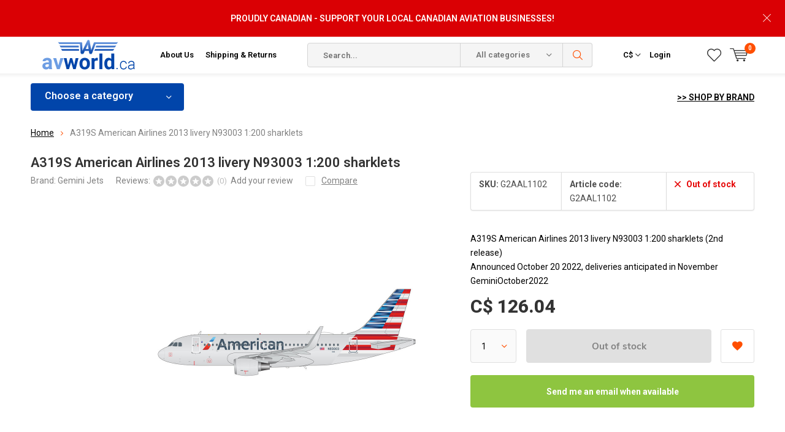

--- FILE ---
content_type: text/html;charset=utf-8
request_url: https://www.avworld.ca/a319s-american-airlines-2013-livery-n93003-1200-sh.html
body_size: 29563
content:
<!doctype html>
<html lang="us" >
	<head>
            <meta charset="utf-8"/>
<!-- [START] 'blocks/head.rain' -->
<!--

  (c) 2008-2026 Lightspeed Netherlands B.V.
  http://www.lightspeedhq.com
  Generated: 14-01-2026 @ 16:04:11

-->
<link rel="canonical" href="https://www.avworld.ca/a319s-american-airlines-2013-livery-n93003-1200-sh.html"/>
<link rel="alternate" href="https://www.avworld.ca/index.rss" type="application/rss+xml" title="New products"/>
<meta name="robots" content="noodp,noydir"/>
<meta name="google-site-verification" content="22-2i7x9BSaCpetmDQkzBTw3BOmUzrSKSZr6wTxev54"/>
<meta property="og:url" content="https://www.avworld.ca/a319s-american-airlines-2013-livery-n93003-1200-sh.html?source=facebook"/>
<meta property="og:site_name" content="avworld.ca"/>
<meta property="og:title" content="A319S American Airlines 2013 livery N93003 1:200 sharklets "/>
<meta property="og:description" content="A319S American Airlines 2013 livery N93003 1:200 sharklets (2nd release) Announced October 20 2022, deliveries anticipated in November GeminiOctober2022"/>
<meta property="og:image" content="https://cdn.shoplightspeed.com/shops/603831/files/49598349/gemini-jets-a319s-american-airlines-2013-livery-n9.jpg"/>
<script src="https://www.powr.io/powr.js?external-type=lightspeed"></script>
<script>
<!-- Google tag (gtag.js) -->
<script async src="https://www.googletagmanager.com/gtag/js?id=AW-1020448672"></script>
<script>
    window.dataLayer = window.dataLayer || [];
    function gtag(){dataLayer.push(arguments);}
    gtag('js', new Date());

    gtag('config', 'AW-1020448672');
</script>

</script>
<!--[if lt IE 9]>
<script src="https://cdn.shoplightspeed.com/assets/html5shiv.js?2025-02-20"></script>
<![endif]-->
<!-- [END] 'blocks/head.rain' -->
		<meta charset="utf-8">
		<meta http-equiv="x-ua-compatible" content="ie=edge">
		<title>A319S American Airlines 2013 livery N93003 1:200 sharklets  - avworld.ca</title>
		<meta name="description" content="A319S American Airlines 2013 livery N93003 1:200 sharklets (2nd release) Announced October 20 2022, deliveries anticipated in November GeminiOctober2022">
		<meta name="keywords" content="Gemini, Jets, A319S, American, Airlines, 2013, livery, N93003, 1:200, sharklets, pilot supplies, aviation, aviator, pilot, commercial pilot, flight school, aeronautical, pilot headsets, airplane, boeing, airbus, randolph aviator, aviator sunglasses">
		<meta name="theme-color" content="#ffffff">
		<meta name="MobileOptimized" content="320">
		<meta name="HandheldFriendly" content="true">
		<meta name="viewport" content="width=device-width, initial-scale=1, initial-scale=1, minimum-scale=1, maximum-scale=1, user-scalable=no">
		<meta name="author" content="https://www.dmws.nl/">
    
    <link async href='//fonts.googleapis.com/css?family=Roboto:400,300,500,600,700,800,900' rel='stylesheet' type='text/css'>
    <link async href='//fonts.googleapis.com/css?family=Roboto:400,300,500,600,700,800,900' rel='stylesheet' type='text/css'>
    <link rel="stylesheet" async media="screen" href="https://cdn.shoplightspeed.com/shops/603831/themes/6800/assets/main-minified.css?2026011414265420210105150013">
		    <link rel="stylesheet" async href="https://cdn.shoplightspeed.com/shops/603831/themes/6800/assets/settings.css?2026011414265420210105150013" />
		<script src="https://ajax.googleapis.com/ajax/libs/jquery/1.7.2/jquery.min.js"></script>
		<link rel="icon" type="image/x-icon" href="https://cdn.shoplightspeed.com/shops/603831/themes/6800/v/385527/assets/favicon.ico?20211125113515">
		<link rel="apple-touch-icon" href="https://cdn.shoplightspeed.com/shops/603831/themes/6800/v/385527/assets/favicon.ico?20211125113515">
		<meta property="og:title" content="A319S American Airlines 2013 livery N93003 1:200 sharklets ">
		<meta property="og:type" content="website"> 
		<meta property="og:description" content="A319S American Airlines 2013 livery N93003 1:200 sharklets (2nd release) Announced October 20 2022, deliveries anticipated in November GeminiOctober2022">
		<meta property="og:site_name" content="avworld.ca">
		<meta property="og:url" content="https://www.avworld.ca/">
		<meta property="og:image" content="https://cdn.shoplightspeed.com/shops/603831/themes/6800/v/792533/assets/banner-1.jpg?20230615144338">
        <ul class="hidden-data hidden"><li>603831</li><li>6800</li><li>nee</li><li>us</li><li>live</li><li>info//avworld/ca</li><li>https://www.avworld.ca/</li></ul>
		<script type="application/ld+json">
			{
				"@context": "http://schema.org/",
				"@type": "Organization",
				"url": "https://www.avworld.ca/",
				"name": "avworld.ca",
				"legalName": "avworld.ca",
				"description": "A319S American Airlines 2013 livery N93003 1:200 sharklets (2nd release) Announced October 20 2022, deliveries anticipated in November GeminiOctober2022",
				"logo": "https://cdn.shoplightspeed.com/shops/603831/themes/6800/v/385517/assets/logo.png?20211125111432",
				"image": "https://cdn.shoplightspeed.com/shops/603831/themes/6800/v/792533/assets/banner-1.jpg?20230615144338",
				"contactPoint": {
					"@type": "ContactPoint",
					"contactType": "Customer service",
					"telephone": "416.674.5959"
				},
				"address": {
					"@type": "PostalAddress",
					"streetAddress": "",
					"addressLocality": "",
					"addressRegion": "",
					"postalCode": "",
					"addressCountry": ""
				}
			}
		</script>
	</head>
	<body>
    
        
		<div id="root">
    
              
        

<header id="top">
  <p id="logo">
    <a href="https://www.avworld.ca/" accesskey="h">
    <img class="desktop-only" src="https://cdn.shoplightspeed.com/shops/603831/themes/6800/v/385517/assets/logo.png?20211125111432" alt="avworld.ca" width="190" height="60">
    <img class="desktop-hide" src="https://cdn.shoplightspeed.com/shops/603831/themes/6800/v/385527/assets/logo-mobile.png?20211125113515" alt="avworld.ca" width="190" height="60">
    </a>
  </p>
  <nav id="skip">
    <ul>
      <li><a href="#nav" accesskey="n">Skip to navigation (n)</a></li>
      <li><a href="#content" accesskey="c">Skip to content (c)</a></li>
      <li><a href="#footer" accesskey="f">Skip to footer (f)</a></li>
    </ul>
  </nav>
  <nav id="nav">
    <ul>
      <li><a accesskey="1" href="/service/about/">About Us</a> <em>(1)</em></li>
      <li><a accesskey="2" href="/service/shipping-returns/">Shipping & Returns</a> <em>(2)</em></li>
    </ul>
    <form action="https://www.avworld.ca/search/" method="post" id="formSearch" class="untouched">
      <h5>Search</h5>
      <p>
        <label for="q">Search...</label>
        <input type="search" id="q" name="q" value="" placeholder="Search..." autocomplete="off">
      </p>
      <p class="desktop-only">
        <label for="sb" class="hidden">All categories</label>
        <select id="sb" name="sb" onchange="cat();">
          <option value="https://www.avworld.ca/search/">All categories</option>
                    <option value="https://www.avworld.ca/flight-crew/" class="cat-493952">Flight Crew</option>
                    <option value="https://www.avworld.ca/training/" class="cat-615492">Training</option>
                    <option value="https://www.avworld.ca/pilot-ame-supplies/" class="cat-597238">Pilot/AME Supplies</option>
                    <option value="https://www.avworld.ca/models/" class="cat-597226">Models</option>
                    <option value="https://www.avworld.ca/flight-sim/" class="cat-597225">Flight Sim</option>
                    <option value="https://www.avworld.ca/kids-hangar/" class="cat-597223">Kids&#039; Hangar</option>
                    <option value="https://www.avworld.ca/gift-items/" class="cat-597227">Gift Items</option>
                    <option value="https://www.avworld.ca/apparel/" class="cat-801880">Apparel</option>
                    <option value="https://www.avworld.ca/books/" class="cat-816733">Books</option>
                    <option value="https://www.avworld.ca/holiday-gift-guide/" class="cat-1322786">Holiday Gift Guide</option>
                    <option value="https://www.avworld.ca/clearance/" class="cat-4559051">Clearance</option>
                    <option value="https://www.avworld.ca/rcaf-100-centennial-merch/" class="cat-4515597">RCAF 100 Centennial Merch</option>
                  </select>
      </p>
      <p><button type="submit" title="Search" disabled="disabled">Search</button></p>
      <ul class="list-cart">
				      </ul>
            <div class="tags">							
        <h5>Tags</h5>
        <ul class="list-tags">
                    <li><a href="https://www.avworld.ca/tags/af026/">AF026 <span>(1)</span></a></li>
					          <li><a href="https://www.avworld.ca/tags/af045/">AF045 <span>(1)</span></a></li>
					          <li><a href="https://www.avworld.ca/tags/af075/">AF075 <span>(1)</span></a></li>
					          <li><a href="https://www.avworld.ca/tags/af076/">AF076 <span>(1)</span></a></li>
					          <li><a href="https://www.avworld.ca/tags/af078/">AF078 <span>(1)</span></a></li>
					          <li><a href="https://www.avworld.ca/tags/af079/">AF079 <span>(1)</span></a></li>
					          <li><a href="https://www.avworld.ca/tags/af095/">AF095 <span>(1)</span></a></li>
					          <li><a href="https://www.avworld.ca/tags/af096/">AF096 <span>(1)</span></a></li>
					          <li><a href="https://www.avworld.ca/tags/af099/">AF099 <span>(1)</span></a></li>
					          <li><a href="https://www.avworld.ca/tags/af125/">AF125 <span>(1)</span></a></li>
					          <li><a href="https://www.avworld.ca/tags/af126/">AF126 <span>(1)</span></a></li>
					          <li><a href="https://www.avworld.ca/tags/af128/">AF128 <span>(1)</span></a></li>
					          <li><a href="https://www.avworld.ca/tags/af145/">AF145 <span>(1)</span></a></li>
					          <li><a href="https://www.avworld.ca/tags/af146/">AF146 <span>(1)</span></a></li>
					          <li><a href="https://www.avworld.ca/tags/af149/">AF149 <span>(1)</span></a></li>
					          <li><a href="https://www.avworld.ca/tags/ana/">ANA <span>(2)</span></a></li>
					          <li><a href="https://www.avworld.ca/tags/anr/">ANR <span>(2)</span></a></li>
					          <li><a href="https://www.avworld.ca/tags/anr-headset/">ANR Headset <span>(2)</span></a></li>
					          <li><a href="https://www.avworld.ca/tags/air-canada/">Air Canada <span>(13)</span></a></li>
					          <li><a href="https://www.avworld.ca/tags/aviators/">Aviators <span>(28)</span></a></li>
					          <li><a href="https://www.avworld.ca/tags/b747plane-tag/">B747Plane Tag <span>(2)</span></a></li>
					          <li><a href="https://www.avworld.ca/tags/bose-a30/">Bose A30 <span>(1)</span></a></li>
					          <li><a href="https://www.avworld.ca/tags/bose-a30-aviation-headset/">Bose A30 Aviation Headset <span>(1)</span></a></li>
					          <li><a href="https://www.avworld.ca/tags/faro/">Faro <span>(1)</span></a></li>
					          <li><a href="https://www.avworld.ca/tags/g-veilplane-tag/">G-VEILPlane Tag <span>(2)</span></a></li>
					          <li><a href="https://www.avworld.ca/tags/n198ua/">N198UA <span>(2)</span></a></li>
					          <li><a href="https://www.avworld.ca/tags/planetag/">Planetag <span>(24)</span></a></li>
					          <li><a href="https://www.avworld.ca/tags/re/">RE <span>(28)</span></a></li>
					          <li><a href="https://www.avworld.ca/tags/randolph/">Randolph <span>(86)</span></a></li>
					          <li><a href="https://www.avworld.ca/tags/randolph-engineering/">Randolph Engineering <span>(28)</span></a></li>
					          <li><a href="https://www.avworld.ca/tags/stealth/">Stealth <span>(1)</span></a></li>
					          <li><a href="https://www.avworld.ca/tags/sunglasses/">Sunglasses <span>(86)</span></a></li>
					          <li><a href="https://www.avworld.ca/tags/united/">United <span>(2)</span></a></li>
					          <li><a href="https://www.avworld.ca/tags/virgin/">Virgin <span>(3)</span></a></li>
					          <li><a href="https://www.avworld.ca/tags/virgin-atlantic/">Virgin Atlantic <span>(3)</span></a></li>
					          <li><a href="https://www.avworld.ca/tags/felt/">felt <span>(2)</span></a></li>
					          <li><a href="https://www.avworld.ca/tags/ipad/">ipad <span>(2)</span></a></li>
					          <li><a href="https://www.avworld.ca/tags/log-book/">log book <span>(2)</span></a></li>
					          <li><a href="https://www.avworld.ca/tags/logbook/">logbook <span>(2)</span></a></li>
					          <li><a href="https://www.avworld.ca/tags/sleeve/">sleeve <span>(2)</span></a></li>
					        </ul>
      </div>
            
    </form>
    <ul>
                  <li class="currency">
        <a accesskey="4" href="./">
          <span class="mobile-hide">C$</span>
          <i class="icon-euro"></i>
          <span>Currency</span>
        </a> 
        <em>(4)</em>
        <ul>
                    <li ><a href="https://www.avworld.ca/session/currency/usd/">$ USD</a></li>
                    <li class="active"><a href="https://www.avworld.ca/session/currency/cad/">C$ CAD</a></li>
                  </ul>
      </li>
            <li class="search">
        <a accesskey="5" href="./">
          <i class="icon-zoom"></i> 
          <span>Search</span>
        </a>
        <em>(5)</em>
      </li>
      <!--<li class="compare mobile-only">
        <a accesskey="5" href="./">
          <i class="icon-chart"></i>
          <span>vergelijk</span>
        </a>
        <em>(5)</em>
      </li>-->
            <li class="user">
        <a accesskey="6" href="https://www.avworld.ca/account/login/">
          <i class="icon-user-outline"></i> 
          Login
        </a> 
        <em>(6)</em>
        <div>
          <div class="double">
            <form method="post" id="formLogin" action="https://www.avworld.ca/account/loginPost/?return=https://www.avworld.ca/a319s-american-airlines-2013-livery-n93003-1200-sh.html">
              <h5>Login</h5>
              <p>
                <label for="formLoginEmail">Email address</label>
                <input type="email" id="formLoginEmail" name="email" placeholder="Email address" autocomplete='email' required>
              </p>
              <p>
                <label for="formLoginPassword">Password</label>
                <input type="password" id="formLoginPassword" name="password" placeholder="Password" autocomplete="current-password" required>
                <a href="https://www.avworld.ca/account/password/">Forgot your password?</a>
              </p>
              <p>
                <input type="hidden" name="key" value="89e9ac9d8b4ef9a823ba5d1c52ea5243" />
            		<input type="hidden" name="type" value="login" />
                <button type="submit" onclick="$('#formLogin').submit(); return false;">Login</button>
              </p>
            </form>
            <div>
              <h5>New customer?</h5>
              <ul class="list-checks">
                <li>All your orders and returns in one place</li>
                <li>The ordering process is even faster</li>
                <li>Your shopping cart stored, always and everywhere</li>
              </ul>
              <p class="link-btn"><a class="a" href="https://www.avworld.ca/account/register/">Create an account</a></p>
                          </div>
          </div>
        </div>
      </li>
            <li class="menu">
        <a accesskey="7" href="./">
          <i class="icon-menu"></i>
          Menu
        </a>
        <em>(7)</em>
      </li>
            <li class="favorites br">
        <a accesskey="8" href="https://www.avworld.ca/account/wishlist/">
          <i class="icon-heart-outline"></i> 
          <span>wishlist</span>
        </a> 
      </li>
            <li class="cart">
        <a accesskey="9" href="./">
          <i class="icon-cart"></i> 
          <span>Cart</span> 
          <span class="qty">0</span>
        </a> 
        <em>(9)</em>
        <div>
          <h5>My cart</h5>
                    <ul class="list-cart">
            <li>
              <a href="https://www.avworld.ca/session/back/">
                <span class="img"><img src="https://cdn.shoplightspeed.com/shops/603831/themes/6800/assets/empty-cart.svg?2026011414265420210105150013" alt="Empty cart" width="43" height="46"></span>
                <span class="title">No products found...</span>
                <span class="desc">There are no products in your cart. Perhaps the item you chose is sold out.</span>
              </a>
            </li>
          </ul>
                            </div>
      </li>
    </ul>
    <div class="nav-main">
      <ul>
        <li><a>Menu</a>
          <ul>
                        <li><a href="https://www.avworld.ca/flight-crew/">
              Flight Crew</a>
                            <ul>
                <li class="strong"><a href="https://www.avworld.ca/flight-crew/">Flight Crew</a></li>
                                <li><a href="https://www.avworld.ca/flight-crew/pilot-uniforms/">Pilot Uniforms</a>
                                    <ul>
                    <li class="strong"><a href="https://www.avworld.ca/flight-crew/pilot-uniforms/">Pilot Uniforms</a></li>
                                        <li><a href="https://www.avworld.ca/flight-crew/pilot-uniforms/shirts/">Shirts</a>
                                            <ul>
                        <li class="strong"><a href="https://www.avworld.ca/flight-crew/pilot-uniforms/shirts/">Shirts</a></li>
                                                <li><a href="https://www.avworld.ca/flight-crew/pilot-uniforms/shirts/mens-shirts/">Men&#039;s Shirts</a></li>
                                                <li><a href="https://www.avworld.ca/flight-crew/pilot-uniforms/shirts/ladies-shirts/">Ladies Shirts</a></li>
                                              </ul>
                                          </li>
                                        <li><a href="https://www.avworld.ca/flight-crew/pilot-uniforms/sweaters/">Sweaters</a>
                                            <ul>
                        <li class="strong"><a href="https://www.avworld.ca/flight-crew/pilot-uniforms/sweaters/">Sweaters</a></li>
                                                <li><a href="https://www.avworld.ca/flight-crew/pilot-uniforms/sweaters/california/">California</a></li>
                                                <li><a href="https://www.avworld.ca/flight-crew/pilot-uniforms/sweaters/maryland/">Maryland</a></li>
                                              </ul>
                                          </li>
                                        <li><a href="https://www.avworld.ca/flight-crew/pilot-uniforms/ties/">Ties</a>
                                          </li>
                                        <li><a href="https://www.avworld.ca/flight-crew/pilot-uniforms/belts/">Belts</a>
                                            <ul>
                        <li class="strong"><a href="https://www.avworld.ca/flight-crew/pilot-uniforms/belts/">Belts</a></li>
                                                <li><a href="https://www.avworld.ca/flight-crew/pilot-uniforms/belts/detroit/">Detroit</a></li>
                                              </ul>
                                          </li>
                                        <li><a href="https://www.avworld.ca/flight-crew/pilot-uniforms/epaulettes/">Epaulettes</a>
                                          </li>
                                        <li><a href="https://www.avworld.ca/flight-crew/pilot-uniforms/blazers/">Blazers</a>
                                            <ul>
                        <li class="strong"><a href="https://www.avworld.ca/flight-crew/pilot-uniforms/blazers/">Blazers</a></li>
                                                <li><a href="https://www.avworld.ca/flight-crew/pilot-uniforms/blazers/mens-blazers/">Men&#039;s Blazers</a></li>
                                              </ul>
                                          </li>
                                        <li><a href="https://www.avworld.ca/flight-crew/pilot-uniforms/jackets/">Jackets</a>
                                            <ul>
                        <li class="strong"><a href="https://www.avworld.ca/flight-crew/pilot-uniforms/jackets/">Jackets</a></li>
                                                <li><a href="https://www.avworld.ca/flight-crew/pilot-uniforms/jackets/leather/">Leather</a></li>
                                              </ul>
                                          </li>
                                        <li><a href="https://www.avworld.ca/flight-crew/pilot-uniforms/uniform-pants/">Uniform Pants</a>
                                          </li>
                                      </ul>
                                  </li>
                                <li><a href="https://www.avworld.ca/flight-crew/crew-bags/">Crew Bags</a>
                                    <ul>
                    <li class="strong"><a href="https://www.avworld.ca/flight-crew/crew-bags/">Crew Bags</a></li>
                                        <li><a href="https://www.avworld.ca/flight-crew/crew-bags/aerocoast/">Aerocoast</a>
                                          </li>
                                        <li><a href="https://www.avworld.ca/flight-crew/crew-bags/travelpro/">Travelpro</a>
                                          </li>
                                        <li><a href="https://www.avworld.ca/flight-crew/crew-bags/samsonite/">Samsonite</a>
                                          </li>
                                        <li><a href="https://www.avworld.ca/flight-crew/crew-bags/swissgear/">Swissgear</a>
                                          </li>
                                        <li><a href="https://www.avworld.ca/flight-crew/crew-bags/coolers/">Coolers</a>
                                          </li>
                                        <li><a href="https://www.avworld.ca/flight-crew/crew-bags/nylon-bags-and-totes/">Nylon bags and totes</a>
                                          </li>
                                        <li><a href="https://www.avworld.ca/flight-crew/crew-bags/leather-flight-cases/">Leather flight cases</a>
                                          </li>
                                        <li><a href="https://www.avworld.ca/flight-crew/crew-bags/wheeled-flight-cases/">Wheeled Flight Cases</a>
                                          </li>
                                        <li><a href="https://www.avworld.ca/flight-crew/crew-bags/luggage/">Luggage</a>
                                          </li>
                                        <li><a href="https://www.avworld.ca/flight-crew/crew-bags/accessories/">Accessories</a>
                                            <ul>
                        <li class="strong"><a href="https://www.avworld.ca/flight-crew/crew-bags/accessories/">Accessories</a></li>
                                                <li><a href="https://www.avworld.ca/flight-crew/crew-bags/accessories/travel-accessories/">TRAVEL ACCESSORIES</a></li>
                                                <li><a href="https://www.avworld.ca/flight-crew/crew-bags/accessories/luggage-tags/">LUGGAGE TAGS</a></li>
                                              </ul>
                                          </li>
                                      </ul>
                                  </li>
                                <li><a href="https://www.avworld.ca/flight-crew/cockpit-training-posters/">Cockpit Training Posters</a>
                                  </li>
                                <li><a href="https://www.avworld.ca/flight-crew/headsets-electronics/">Headsets &amp; Electronics</a>
                                    <ul>
                    <li class="strong"><a href="https://www.avworld.ca/flight-crew/headsets-electronics/">Headsets &amp; Electronics</a></li>
                                        <li><a href="https://www.avworld.ca/flight-crew/headsets-electronics/headsets/">Headsets</a>
                                            <ul>
                        <li class="strong"><a href="https://www.avworld.ca/flight-crew/headsets-electronics/headsets/">Headsets</a></li>
                                                <li><a href="https://www.avworld.ca/flight-crew/headsets-electronics/headsets/commercial-noise-cancelling/">COMMERCIAL NOISE CANCELLING</a></li>
                                                <li><a href="https://www.avworld.ca/flight-crew/headsets-electronics/headsets/commercial-passive/">COMMERCIAL PASSIVE</a></li>
                                              </ul>
                                          </li>
                                        <li><a href="https://www.avworld.ca/flight-crew/headsets-electronics/headset-accessories/">Headset Accessories</a>
                                            <ul>
                        <li class="strong"><a href="https://www.avworld.ca/flight-crew/headsets-electronics/headset-accessories/">Headset Accessories</a></li>
                                                <li><a href="https://www.avworld.ca/flight-crew/headsets-electronics/headset-accessories/earpieces-and-mic-covers/">EARPIECES AND MIC COVERS</a></li>
                                                <li><a href="https://www.avworld.ca/flight-crew/headsets-electronics/headset-accessories/headset-cases/">HEADSET CASES</a></li>
                                              </ul>
                                          </li>
                                        <li><a href="https://www.avworld.ca/flight-crew/headsets-electronics/adapter-cords/">Adapter Cords</a>
                                          </li>
                                      </ul>
                                  </li>
                                <li><a href="https://www.avworld.ca/flight-crew/pilot-logbooks-wallets/">Pilot Logbooks &amp; Wallets</a>
                                  </li>
                                <li><a href="https://www.avworld.ca/flight-crew/cockpit-supplies/">Cockpit Supplies</a>
                                  </li>
                                <li><a href="https://www.avworld.ca/flight-crew/accessories/">Accessories</a>
                                    <ul>
                    <li class="strong"><a href="https://www.avworld.ca/flight-crew/accessories/">Accessories</a></li>
                                        <li><a href="https://www.avworld.ca/flight-crew/accessories/lanyards-id-holders/">Lanyards &amp; ID Holders</a>
                                          </li>
                                        <li><a href="https://www.avworld.ca/flight-crew/accessories/handle-wraps/">Handle Wraps</a>
                                          </li>
                                        <li><a href="https://www.avworld.ca/flight-crew/accessories/luggage-tags/">Luggage Tags</a>
                                          </li>
                                        <li><a href="https://www.avworld.ca/flight-crew/accessories/tiebars/">Tiebars</a>
                                          </li>
                                        <li><a href="https://www.avworld.ca/flight-crew/accessories/stickers/">Stickers</a>
                                          </li>
                                        <li><a href="https://www.avworld.ca/flight-crew/accessories/pins/">Pins</a>
                                          </li>
                                      </ul>
                                  </li>
                                <li><a href="https://www.avworld.ca/flight-crew/flight-attendant-supplies/">Flight Attendant Supplies</a>
                                  </li>
                              </ul>
                          </li>
                        <li><a href="https://www.avworld.ca/training/">
              Training</a>
                            <ul>
                <li class="strong"><a href="https://www.avworld.ca/training/">Training</a></li>
                                <li><a href="https://www.avworld.ca/training/new-arrivals/">New Arrivals</a>
                                  </li>
                                <li><a href="https://www.avworld.ca/training/books-software/">Books &amp; Software</a>
                                    <ul>
                    <li class="strong"><a href="https://www.avworld.ca/training/books-software/">Books &amp; Software</a></li>
                                        <li><a href="https://www.avworld.ca/training/books-software/textbooks-test-guides/">Textbooks &amp; Test Guides</a>
                                          </li>
                                        <li><a href="https://www.avworld.ca/training/books-software/faa-texts-test-guides/">FAA Texts &amp; Test Guides</a>
                                          </li>
                                        <li><a href="https://www.avworld.ca/training/books-software/aerobatics/">Aerobatics</a>
                                          </li>
                                        <li><a href="https://www.avworld.ca/training/books-software/airmanship-proficiency/">Airmanship &amp; Proficiency</a>
                                          </li>
                                        <li><a href="https://www.avworld.ca/training/books-software/bush-float-flying/">Bush &amp; Float Flying</a>
                                          </li>
                                        <li><a href="https://www.avworld.ca/training/books-software/career-guides/">Career Guides</a>
                                          </li>
                                        <li><a href="https://www.avworld.ca/training/books-software/crm-human-factors/">CRM &amp; Human Factors</a>
                                          </li>
                                        <li><a href="https://www.avworld.ca/training/books-software/flight-manuals-pohs/">Flight Manuals &amp; POH`s</a>
                                          </li>
                                        <li><a href="https://www.avworld.ca/training/books-software/gliding/">Gliding</a>
                                          </li>
                                        <li><a href="https://www.avworld.ca/training/books-software/instrument-flight/">Instrument Flight</a>
                                          </li>
                                        <li><a href="https://www.avworld.ca/training/books-software/meteorology/">Meteorology </a>
                                          </li>
                                        <li><a href="https://www.avworld.ca/training/books-software/multi-engine/">Multi-Engine</a>
                                          </li>
                                        <li><a href="https://www.avworld.ca/training/books-software/navigation-communication/">Navigation &amp; Communication</a>
                                          </li>
                                        <li><a href="https://www.avworld.ca/training/books-software/rotary-wing-flight/">Rotary Wing Flight</a>
                                          </li>
                                        <li><a href="https://www.avworld.ca/training/books-software/systems-aerodynamics/">Systems &amp; Aerodynamics</a>
                                          </li>
                                      </ul>
                                  </li>
                                <li><a href="https://www.avworld.ca/training/flight-computers/">Flight Computers</a>
                                    <ul>
                    <li class="strong"><a href="https://www.avworld.ca/training/flight-computers/">Flight Computers</a></li>
                                        <li><a href="https://www.avworld.ca/training/flight-computers/electronic-flight-computers/">Electronic Flight Computers</a>
                                          </li>
                                        <li><a href="https://www.avworld.ca/training/flight-computers/manual-flight-computers/">Manual Flight Computers</a>
                                          </li>
                                      </ul>
                                  </li>
                                <li><a href="https://www.avworld.ca/training/plotters-rulers/">Plotters &amp; Rulers</a>
                                  </li>
                                <li><a href="https://www.avworld.ca/training/training-aids/">Training Aids</a>
                                    <ul>
                    <li class="strong"><a href="https://www.avworld.ca/training/training-aids/">Training Aids</a></li>
                                        <li><a href="https://www.avworld.ca/training/training-aids/flight-instruction-aids/">Flight Instruction Aids</a>
                                          </li>
                                        <li><a href="https://www.avworld.ca/training/training-aids/cockpit-training-posters/">Cockpit Training Posters</a>
                                          </li>
                                      </ul>
                                  </li>
                                <li><a href="https://www.avworld.ca/training/maintenance-technical/">Maintenance &amp; Technical</a>
                                    <ul>
                    <li class="strong"><a href="https://www.avworld.ca/training/maintenance-technical/">Maintenance &amp; Technical</a></li>
                                        <li><a href="https://www.avworld.ca/training/maintenance-technical/books/">Books</a>
                                          </li>
                                      </ul>
                                  </li>
                                <li><a href="https://www.avworld.ca/training/ame-training-records/">AME Training Records</a>
                                  </li>
                                <li><a href="https://www.avworld.ca/training/pilot-training-records/">Pilot Training Records</a>
                                  </li>
                              </ul>
                          </li>
                        <li><a href="https://www.avworld.ca/pilot-ame-supplies/">
              Pilot/AME Supplies</a>
                            <ul>
                <li class="strong"><a href="https://www.avworld.ca/pilot-ame-supplies/">Pilot/AME Supplies</a></li>
                                <li><a href="https://www.avworld.ca/pilot-ame-supplies/new-arrivals/">New Arrivals</a>
                                  </li>
                                <li><a href="https://www.avworld.ca/pilot-ame-supplies/headsets/">Headsets</a>
                                    <ul>
                    <li class="strong"><a href="https://www.avworld.ca/pilot-ame-supplies/headsets/">Headsets</a></li>
                                        <li><a href="https://www.avworld.ca/pilot-ame-supplies/headsets/open-box-used-headsets/">Open Box &amp; Used Headsets</a>
                                          </li>
                                        <li><a href="https://www.avworld.ca/pilot-ame-supplies/headsets/active-noise-reduction/">Active Noise Reduction</a>
                                          </li>
                                        <li><a href="https://www.avworld.ca/pilot-ame-supplies/headsets/passive-noise-reduction/">Passive Noise Reduction</a>
                                          </li>
                                        <li><a href="https://www.avworld.ca/pilot-ame-supplies/headsets/headset-accessories/">Headset Accessories</a>
                                          </li>
                                        <li><a href="https://www.avworld.ca/pilot-ame-supplies/headsets/headset-bags/">Headset Bags</a>
                                          </li>
                                        <li><a href="https://www.avworld.ca/pilot-ame-supplies/headsets/headset-adapter-cords/">Headset Adapter Cords</a>
                                          </li>
                                      </ul>
                                  </li>
                                <li><a href="https://www.avworld.ca/pilot-ame-supplies/sportys-essentials/">Sporty&#039;s Essentials</a>
                                  </li>
                                <li><a href="https://www.avworld.ca/pilot-ame-supplies/aeronautical-charts-pubs/">Aeronautical Charts &amp; Pubs</a>
                                    <ul>
                    <li class="strong"><a href="https://www.avworld.ca/pilot-ame-supplies/aeronautical-charts-pubs/">Aeronautical Charts &amp; Pubs</a></li>
                                        <li><a href="https://www.avworld.ca/pilot-ame-supplies/aeronautical-charts-pubs/canadian-vfr-charts-and-publications/">Canadian VFR Charts and Publications</a>
                                            <ul>
                        <li class="strong"><a href="https://www.avworld.ca/pilot-ame-supplies/aeronautical-charts-pubs/canadian-vfr-charts-and-publications/">Canadian VFR Charts and Publications</a></li>
                                                <li><a href="https://www.avworld.ca/pilot-ame-supplies/aeronautical-charts-pubs/canadian-vfr-charts-and-publications/canadian-flight-publications/">Canadian Flight Publications</a></li>
                                                <li><a href="https://www.avworld.ca/pilot-ame-supplies/aeronautical-charts-pubs/canadian-vfr-charts-and-publications/vfr-charts/">VFR CHARTS</a></li>
                                              </ul>
                                          </li>
                                        <li><a href="https://www.avworld.ca/pilot-ame-supplies/aeronautical-charts-pubs/canadian-ifr-charts-and-publications/">Canadian IFR Charts and Publications</a>
                                            <ul>
                        <li class="strong"><a href="https://www.avworld.ca/pilot-ame-supplies/aeronautical-charts-pubs/canadian-ifr-charts-and-publications/">Canadian IFR Charts and Publications</a></li>
                                                <li><a href="https://www.avworld.ca/pilot-ame-supplies/aeronautical-charts-pubs/canadian-ifr-charts-and-publications/canada-air-pilot-cap-approach-plates/">Canada Air Pilot (CAP) Approach Plates</a></li>
                                                <li><a href="https://www.avworld.ca/pilot-ame-supplies/aeronautical-charts-pubs/canadian-ifr-charts-and-publications/ifr-low-high-altitude-terminal-charts/">IFR Low / High Altitude &amp; Terminal Charts</a></li>
                                              </ul>
                                          </li>
                                        <li><a href="https://www.avworld.ca/pilot-ame-supplies/aeronautical-charts-pubs/chart-accessories/">Chart Accessories</a>
                                          </li>
                                      </ul>
                                  </li>
                                <li><a href="https://www.avworld.ca/pilot-ame-supplies/ipad-accessories/">iPad Accessories</a>
                                    <ul>
                    <li class="strong"><a href="https://www.avworld.ca/pilot-ame-supplies/ipad-accessories/">iPad Accessories</a></li>
                                        <li><a href="https://www.avworld.ca/pilot-ame-supplies/ipad-accessories/kneeboards/">Kneeboards</a>
                                          </li>
                                        <li><a href="https://www.avworld.ca/pilot-ame-supplies/ipad-accessories/bags/">Bags</a>
                                          </li>
                                        <li><a href="https://www.avworld.ca/pilot-ame-supplies/ipad-accessories/ram-mounts/">Ram Mounts</a>
                                            <ul>
                        <li class="strong"><a href="https://www.avworld.ca/pilot-ame-supplies/ipad-accessories/ram-mounts/">Ram Mounts</a></li>
                                                <li><a href="https://www.avworld.ca/pilot-ame-supplies/ipad-accessories/ram-mounts/complete-mounts/">Complete Mounts</a></li>
                                                <li><a href="https://www.avworld.ca/pilot-ame-supplies/ipad-accessories/ram-mounts/components/">Components</a></li>
                                              </ul>
                                          </li>
                                        <li><a href="https://www.avworld.ca/pilot-ame-supplies/ipad-accessories/gps-receivers/">GPS Receivers</a>
                                          </li>
                                      </ul>
                                  </li>
                                <li><a href="https://www.avworld.ca/pilot-ame-supplies/radios-electronics/">Radios &amp; Electronics</a>
                                    <ul>
                    <li class="strong"><a href="https://www.avworld.ca/pilot-ame-supplies/radios-electronics/">Radios &amp; Electronics</a></li>
                                        <li><a href="https://www.avworld.ca/pilot-ame-supplies/radios-electronics/handheld-radios-accessories/">Handheld Radios &amp; Accessories </a>
                                            <ul>
                        <li class="strong"><a href="https://www.avworld.ca/pilot-ame-supplies/radios-electronics/handheld-radios-accessories/">Handheld Radios &amp; Accessories </a></li>
                                                <li><a href="https://www.avworld.ca/pilot-ame-supplies/radios-electronics/handheld-radios-accessories/accesories/">Accesories</a></li>
                                                <li><a href="https://www.avworld.ca/pilot-ame-supplies/radios-electronics/handheld-radios-accessories/handheld-radios/">Handheld Radios</a></li>
                                              </ul>
                                          </li>
                                      </ul>
                                  </li>
                                <li><a href="https://www.avworld.ca/pilot-ame-supplies/cockpit-supplies/">Cockpit Supplies</a>
                                    <ul>
                    <li class="strong"><a href="https://www.avworld.ca/pilot-ame-supplies/cockpit-supplies/">Cockpit Supplies</a></li>
                                        <li><a href="https://www.avworld.ca/pilot-ame-supplies/cockpit-supplies/organization/">Organization</a>
                                          </li>
                                        <li><a href="https://www.avworld.ca/pilot-ame-supplies/cockpit-supplies/checklists/">Checklists</a>
                                          </li>
                                        <li><a href="https://www.avworld.ca/pilot-ame-supplies/cockpit-supplies/flashlights/">Flashlights</a>
                                          </li>
                                        <li><a href="https://www.avworld.ca/pilot-ame-supplies/cockpit-supplies/flight-timers/">Flight Timers</a>
                                          </li>
                                        <li><a href="https://www.avworld.ca/pilot-ame-supplies/cockpit-supplies/flight-computers/">Flight Computers</a>
                                            <ul>
                        <li class="strong"><a href="https://www.avworld.ca/pilot-ame-supplies/cockpit-supplies/flight-computers/">Flight Computers</a></li>
                                                <li><a href="https://www.avworld.ca/pilot-ame-supplies/cockpit-supplies/flight-computers/electronic-flight-computers/">Electronic Flight Computers</a></li>
                                              </ul>
                                          </li>
                                      </ul>
                                  </li>
                                <li><a href="https://www.avworld.ca/pilot-ame-supplies/flight-planning/">Flight Planning </a>
                                    <ul>
                    <li class="strong"><a href="https://www.avworld.ca/pilot-ame-supplies/flight-planning/">Flight Planning </a></li>
                                        <li><a href="https://www.avworld.ca/pilot-ame-supplies/flight-planning/plotters-rulers/">Plotters &amp; Rulers</a>
                                          </li>
                                      </ul>
                                  </li>
                                <li><a href="https://www.avworld.ca/pilot-ame-supplies/kneeboards-flight-bags/">Kneeboards &amp; Flight Bags</a>
                                    <ul>
                    <li class="strong"><a href="https://www.avworld.ca/pilot-ame-supplies/kneeboards-flight-bags/">Kneeboards &amp; Flight Bags</a></li>
                                        <li><a href="https://www.avworld.ca/pilot-ame-supplies/kneeboards-flight-bags/kneeboards/">Kneeboards</a>
                                          </li>
                                        <li><a href="https://www.avworld.ca/pilot-ame-supplies/kneeboards-flight-bags/flight-bags/">Flight Bags</a>
                                            <ul>
                        <li class="strong"><a href="https://www.avworld.ca/pilot-ame-supplies/kneeboards-flight-bags/flight-bags/">Flight Bags</a></li>
                                                <li><a href="https://www.avworld.ca/pilot-ame-supplies/kneeboards-flight-bags/flight-bags/asa/">ASA</a></li>
                                                <li><a href="https://www.avworld.ca/pilot-ame-supplies/kneeboards-flight-bags/flight-bags/lightspeed/">Lightspeed</a></li>
                                                <li><a href="https://www.avworld.ca/pilot-ame-supplies/kneeboards-flight-bags/flight-bags/sportys/">Sporty&#039;s</a></li>
                                                <li><a href="https://www.avworld.ca/pilot-ame-supplies/kneeboards-flight-bags/flight-bags/flight-outfitters/">Flight Outfitters</a></li>
                                                <li><a href="https://www.avworld.ca/pilot-ame-supplies/kneeboards-flight-bags/flight-bags/brightline-bags/">Brightline Bags</a></li>
                                                <li><a href="https://www.avworld.ca/pilot-ame-supplies/kneeboards-flight-bags/flight-bags/travelpro/">Travelpro</a></li>
                                                <li><a href="https://www.avworld.ca/pilot-ame-supplies/kneeboards-flight-bags/flight-bags/aerocoast/">Aerocoast</a></li>
                                              </ul>
                                          </li>
                                      </ul>
                                  </li>
                                <li><a href="https://www.avworld.ca/pilot-ame-supplies/pilot-logbooks-wallets/">Pilot Logbooks &amp; Wallets</a>
                                  </li>
                                <li><a href="https://www.avworld.ca/pilot-ame-supplies/sunglasses-watches/">Sunglasses, Watches</a>
                                    <ul>
                    <li class="strong"><a href="https://www.avworld.ca/pilot-ame-supplies/sunglasses-watches/">Sunglasses, Watches</a></li>
                                        <li><a href="https://www.avworld.ca/pilot-ame-supplies/sunglasses-watches/watches/">Watches</a>
                                          </li>
                                        <li><a href="https://www.avworld.ca/pilot-ame-supplies/sunglasses-watches/randolph-sunglasses/">Randolph Sunglasses</a>
                                          </li>
                                        <li><a href="https://www.avworld.ca/pilot-ame-supplies/sunglasses-watches/other-sunglasses/">Other Sunglasses</a>
                                          </li>
                                      </ul>
                                  </li>
                                <li><a href="https://www.avworld.ca/pilot-ame-supplies/aircraft-supplies/">Aircraft Supplies</a>
                                    <ul>
                    <li class="strong"><a href="https://www.avworld.ca/pilot-ame-supplies/aircraft-supplies/">Aircraft Supplies</a></li>
                                        <li><a href="https://www.avworld.ca/pilot-ame-supplies/aircraft-supplies/fuel-oil/">Fuel &amp; Oil</a>
                                          </li>
                                        <li><a href="https://www.avworld.ca/pilot-ame-supplies/aircraft-supplies/cleaning/">Cleaning</a>
                                          </li>
                                        <li><a href="https://www.avworld.ca/pilot-ame-supplies/aircraft-supplies/comfort/">Comfort</a>
                                          </li>
                                        <li><a href="https://www.avworld.ca/pilot-ame-supplies/aircraft-supplies/safety-survival/">Safety &amp; Survival</a>
                                          </li>
                                        <li><a href="https://www.avworld.ca/pilot-ame-supplies/aircraft-supplies/wheel-chocks/">Wheel Chocks</a>
                                          </li>
                                        <li><a href="https://www.avworld.ca/pilot-ame-supplies/aircraft-supplies/streamers/">Streamers</a>
                                          </li>
                                        <li><a href="https://www.avworld.ca/pilot-ame-supplies/aircraft-supplies/pre-flight-tools/">Pre-flight Tools</a>
                                          </li>
                                      </ul>
                                  </li>
                                <li><a href="https://www.avworld.ca/pilot-ame-supplies/ame-logbooks/">AME Logbooks</a>
                                  </li>
                              </ul>
                          </li>
                        <li><a href="https://www.avworld.ca/models/">
              Models</a>
                            <ul>
                <li class="strong"><a href="https://www.avworld.ca/models/">Models</a></li>
                                <li><a href="https://www.avworld.ca/models/die-cast-models/">Die-cast models</a>
                                    <ul>
                    <li class="strong"><a href="https://www.avworld.ca/models/die-cast-models/">Die-cast models</a></li>
                                        <li><a href="https://www.avworld.ca/models/die-cast-models/civilian/">Civilian</a>
                                            <ul>
                        <li class="strong"><a href="https://www.avworld.ca/models/die-cast-models/civilian/">Civilian</a></li>
                                                <li><a href="https://www.avworld.ca/models/die-cast-models/civilian/gemini-clearance-items/">Gemini Clearance Items</a></li>
                                                <li><a href="https://www.avworld.ca/models/die-cast-models/civilian/new-arrivals/">New Arrivals </a></li>
                                                <li><a href="https://www.avworld.ca/models/die-cast-models/civilian/pre-orders/">Pre-Orders</a></li>
                                                <li><a href="https://www.avworld.ca/models/die-cast-models/civilian/1400/">1:400</a></li>
                                                <li><a href="https://www.avworld.ca/models/die-cast-models/civilian/1200/">1:200</a></li>
                                                <li><a href="https://www.avworld.ca/models/die-cast-models/civilian/172/">1:72</a></li>
                                                <li><a href="https://www.avworld.ca/models/die-cast-models/civilian/1400-1200/">1:400/1:200</a></li>
                                                <li><a href="https://www.avworld.ca/models/die-cast-models/civilian/1100/">1:100</a></li>
                                                <li><a href="https://www.avworld.ca/models/die-cast-models/civilian/1144/">1:144</a></li>
                                                <li><a href="https://www.avworld.ca/models/die-cast-models/civilian/132/">1:32</a></li>
                                                <li><a href="https://www.avworld.ca/models/die-cast-models/civilian/1300/">1:300</a></li>
                                                <li><a href="https://www.avworld.ca/models/die-cast-models/civilian/1150/">1:150</a></li>
                                                <li><a href="https://www.avworld.ca/models/die-cast-models/civilian/1350/">1:350</a></li>
                                                <li><a href="https://www.avworld.ca/models/die-cast-models/civilian/1500/">1:500</a></li>
                                                <li><a href="https://www.avworld.ca/models/die-cast-models/civilian/1500-accessories/">1:500 ACCESSORIES</a></li>
                                                <li><a href="https://www.avworld.ca/models/die-cast-models/civilian/187/">1:87</a></li>
                                              </ul>
                                          </li>
                                        <li><a href="https://www.avworld.ca/models/die-cast-models/military/">Military</a>
                                            <ul>
                        <li class="strong"><a href="https://www.avworld.ca/models/die-cast-models/military/">Military</a></li>
                                                <li><a href="https://www.avworld.ca/models/die-cast-models/military/new-arrivals/">New Arrivals</a></li>
                                                <li><a href="https://www.avworld.ca/models/die-cast-models/military/pre-orders/">Pre-Orders</a></li>
                                                <li><a href="https://www.avworld.ca/models/die-cast-models/military/172/">1:72</a></li>
                                                <li><a href="https://www.avworld.ca/models/die-cast-models/military/1400/">1:400</a></li>
                                                <li><a href="https://www.avworld.ca/models/die-cast-models/military/1200/">1:200</a></li>
                                                <li><a href="https://www.avworld.ca/models/die-cast-models/military/1100/">1:100</a></li>
                                                <li><a href="https://www.avworld.ca/models/die-cast-models/military/1110/">1:110</a></li>
                                                <li><a href="https://www.avworld.ca/models/die-cast-models/military/1120/">1:120</a></li>
                                                <li><a href="https://www.avworld.ca/models/die-cast-models/military/1140/">1:140</a></li>
                                                <li><a href="https://www.avworld.ca/models/die-cast-models/military/1144/">1:144</a></li>
                                                <li><a href="https://www.avworld.ca/models/die-cast-models/military/1160/">1:160</a></li>
                                                <li><a href="https://www.avworld.ca/models/die-cast-models/military/1145/">1:145</a></li>
                                                <li><a href="https://www.avworld.ca/models/die-cast-models/military/1180/">1:180</a></li>
                                                <li><a href="https://www.avworld.ca/models/die-cast-models/military/1300/">1:300</a></li>
                                                <li><a href="https://www.avworld.ca/models/die-cast-models/military/1350/">1:350</a></li>
                                                <li><a href="https://www.avworld.ca/models/die-cast-models/military/148/">1:48</a></li>
                                                <li><a href="https://www.avworld.ca/models/die-cast-models/military/1500/">1:500</a></li>
                                                <li><a href="https://www.avworld.ca/models/die-cast-models/military/190/">1:90</a></li>
                                                <li><a href="https://www.avworld.ca/models/die-cast-models/military/187/">1:87</a></li>
                                                <li><a href="https://www.avworld.ca/models/die-cast-models/military/193/">1:93</a></li>
                                              </ul>
                                          </li>
                                        <li><a href="https://www.avworld.ca/models/die-cast-models/accessories/">Accessories</a>
                                            <ul>
                        <li class="strong"><a href="https://www.avworld.ca/models/die-cast-models/accessories/">Accessories</a></li>
                                                <li><a href="https://www.avworld.ca/models/die-cast-models/accessories/stands/">Stands</a></li>
                                                <li><a href="https://www.avworld.ca/models/die-cast-models/accessories/airport-sets-equipment/">Airport Sets &amp; Equipment</a></li>
                                              </ul>
                                          </li>
                                      </ul>
                                  </li>
                                <li><a href="https://www.avworld.ca/models/collection-sale/">Collection Sale</a>
                                  </li>
                                <li><a href="https://www.avworld.ca/models/plastic-display-models/">Plastic Display Models</a>
                                    <ul>
                    <li class="strong"><a href="https://www.avworld.ca/models/plastic-display-models/">Plastic Display Models</a></li>
                                        <li><a href="https://www.avworld.ca/models/plastic-display-models/civilian/">Civilian</a>
                                            <ul>
                        <li class="strong"><a href="https://www.avworld.ca/models/plastic-display-models/civilian/">Civilian</a></li>
                                                <li><a href="https://www.avworld.ca/models/plastic-display-models/civilian/new-arrivals/">New Arrivals</a></li>
                                                <li><a href="https://www.avworld.ca/models/plastic-display-models/civilian/skymarks/">SkyMarks</a></li>
                                                <li><a href="https://www.avworld.ca/models/plastic-display-models/civilian/pre-orders/">Pre-Orders</a></li>
                                                <li><a href="https://www.avworld.ca/models/plastic-display-models/civilian/1100/">1:100</a></li>
                                                <li><a href="https://www.avworld.ca/models/plastic-display-models/civilian/1130/">1:130</a></li>
                                                <li><a href="https://www.avworld.ca/models/plastic-display-models/civilian/1120/">1:120</a></li>
                                                <li><a href="https://www.avworld.ca/models/plastic-display-models/civilian/11000/">1:1000</a></li>
                                                <li><a href="https://www.avworld.ca/models/plastic-display-models/civilian/1144/">1:144</a></li>
                                                <li><a href="https://www.avworld.ca/models/plastic-display-models/civilian/1150/">1:150</a></li>
                                                <li><a href="https://www.avworld.ca/models/plastic-display-models/civilian/1185/">1:185</a></li>
                                                <li><a href="https://www.avworld.ca/models/plastic-display-models/civilian/1180/">1:180</a></li>
                                                <li><a href="https://www.avworld.ca/models/plastic-display-models/civilian/1200/">1:200</a></li>
                                                <li><a href="https://www.avworld.ca/models/plastic-display-models/civilian/1250/">1:250</a></li>
                                                <li><a href="https://www.avworld.ca/models/plastic-display-models/civilian/1400/">1:400</a></li>
                                                <li><a href="https://www.avworld.ca/models/plastic-display-models/civilian/140/">1:40</a></li>
                                                <li><a href="https://www.avworld.ca/models/plastic-display-models/civilian/1500/">1:500</a></li>
                                                <li><a href="https://www.avworld.ca/models/plastic-display-models/civilian/155/">1:55</a></li>
                                                <li><a href="https://www.avworld.ca/models/plastic-display-models/civilian/180/">1:80</a></li>
                                                <li><a href="https://www.avworld.ca/models/plastic-display-models/civilian/175/">1:75</a></li>
                                                <li><a href="https://www.avworld.ca/models/plastic-display-models/civilian/172/">1:72</a></li>
                                              </ul>
                                          </li>
                                        <li><a href="https://www.avworld.ca/models/plastic-display-models/military/">Military</a>
                                          </li>
                                      </ul>
                                  </li>
                                <li><a href="https://www.avworld.ca/models/large-display-models/">Large Display Models</a>
                                  </li>
                                <li><a href="https://www.avworld.ca/models/kits-hobbies/">Kits &amp; Hobbies</a>
                                    <ul>
                    <li class="strong"><a href="https://www.avworld.ca/models/kits-hobbies/">Kits &amp; Hobbies</a></li>
                                        <li><a href="https://www.avworld.ca/models/kits-hobbies/kits/">Kits</a>
                                            <ul>
                        <li class="strong"><a href="https://www.avworld.ca/models/kits-hobbies/kits/">Kits</a></li>
                                                <li><a href="https://www.avworld.ca/models/kits-hobbies/kits/military/">Military</a></li>
                                                <li><a href="https://www.avworld.ca/models/kits-hobbies/kits/civilian/">Civilian</a></li>
                                              </ul>
                                          </li>
                                        <li><a href="https://www.avworld.ca/models/kits-hobbies/accessories/">Accessories</a>
                                            <ul>
                        <li class="strong"><a href="https://www.avworld.ca/models/kits-hobbies/accessories/">Accessories</a></li>
                                                <li><a href="https://www.avworld.ca/models/kits-hobbies/accessories/paint-glue/">Paint &amp; Glue</a></li>
                                                <li><a href="https://www.avworld.ca/models/kits-hobbies/accessories/tools/">Tools</a></li>
                                                <li><a href="https://www.avworld.ca/models/kits-hobbies/accessories/detail-sets/">Detail Sets</a></li>
                                              </ul>
                                          </li>
                                        <li><a href="https://www.avworld.ca/models/kits-hobbies/decals-1037434/">Decals</a>
                                          </li>
                                      </ul>
                                  </li>
                              </ul>
                          </li>
                        <li><a href="https://www.avworld.ca/flight-sim/">
              Flight Sim</a>
                            <ul>
                <li class="strong"><a href="https://www.avworld.ca/flight-sim/">Flight Sim</a></li>
                                <li><a href="https://www.avworld.ca/flight-sim/open-box-items/">OPEN BOX ITEMS</a>
                                  </li>
                                <li><a href="https://www.avworld.ca/flight-sim/flight-simulators/">Flight Simulators</a>
                                    <ul>
                    <li class="strong"><a href="https://www.avworld.ca/flight-sim/flight-simulators/">Flight Simulators</a></li>
                                        <li><a href="https://www.avworld.ca/flight-sim/flight-simulators/flight-simulator-software/">Flight Simulator Software</a>
                                          </li>
                                      </ul>
                                  </li>
                                <li><a href="https://www.avworld.ca/flight-sim/honeycomb-controls/">Honeycomb Controls</a>
                                  </li>
                                <li><a href="https://www.avworld.ca/flight-sim/thrustmaster-controls/">Thrustmaster Controls</a>
                                  </li>
                                <li><a href="https://www.avworld.ca/flight-sim/turtle-beach-controls/">Turtle Beach Controls</a>
                                  </li>
                                <li><a href="https://www.avworld.ca/flight-sim/flight-velocity-controls/">Flight Velocity Controls</a>
                                  </li>
                              </ul>
                          </li>
                        <li><a href="https://www.avworld.ca/kids-hangar/">
              Kids&#039; Hangar</a>
                            <ul>
                <li class="strong"><a href="https://www.avworld.ca/kids-hangar/">Kids&#039; Hangar</a></li>
                                <li><a href="https://www.avworld.ca/kids-hangar/toys/">Toys</a>
                                    <ul>
                    <li class="strong"><a href="https://www.avworld.ca/kids-hangar/toys/">Toys</a></li>
                                        <li><a href="https://www.avworld.ca/kids-hangar/toys/playsets/">Playsets</a>
                                          </li>
                                        <li><a href="https://www.avworld.ca/kids-hangar/toys/aircraft/">Aircraft</a>
                                          </li>
                                        <li><a href="https://www.avworld.ca/kids-hangar/toys/construction-toys/">Construction Toys</a>
                                          </li>
                                        <li><a href="https://www.avworld.ca/kids-hangar/toys/dolls-stuffed/">Dolls &amp; Stuffed</a>
                                          </li>
                                        <li><a href="https://www.avworld.ca/kids-hangar/toys/flying-toys/">Flying Toys</a>
                                          </li>
                                        <li><a href="https://www.avworld.ca/kids-hangar/toys/gliders/">Gliders</a>
                                          </li>
                                        <li><a href="https://www.avworld.ca/kids-hangar/toys/other/">Other</a>
                                          </li>
                                        <li><a href="https://www.avworld.ca/kids-hangar/toys/pullbacks/">Pullbacks</a>
                                          </li>
                                        <li><a href="https://www.avworld.ca/kids-hangar/toys/puzzles/">Puzzles</a>
                                          </li>
                                        <li><a href="https://www.avworld.ca/kids-hangar/toys/snap-together-kits/">Snap Together Kits</a>
                                          </li>
                                      </ul>
                                  </li>
                                <li><a href="https://www.avworld.ca/kids-hangar/apparel/">Apparel</a>
                                    <ul>
                    <li class="strong"><a href="https://www.avworld.ca/kids-hangar/apparel/">Apparel</a></li>
                                        <li><a href="https://www.avworld.ca/kids-hangar/apparel/caps/">Caps</a>
                                          </li>
                                        <li><a href="https://www.avworld.ca/kids-hangar/apparel/t-shirts/">T-shirts</a>
                                          </li>
                                        <li><a href="https://www.avworld.ca/kids-hangar/apparel/sweaters-outerwear/">Sweaters &amp; Outerwear</a>
                                          </li>
                                        <li><a href="https://www.avworld.ca/kids-hangar/apparel/onesies/">Onesies</a>
                                          </li>
                                        <li><a href="https://www.avworld.ca/kids-hangar/apparel/bibs/">Bibs</a>
                                          </li>
                                        <li><a href="https://www.avworld.ca/kids-hangar/apparel/flight-suits/">Flight Suits</a>
                                          </li>
                                        <li><a href="https://www.avworld.ca/kids-hangar/apparel/accessories/">Accessories</a>
                                          </li>
                                      </ul>
                                  </li>
                                <li><a href="https://www.avworld.ca/kids-hangar/books-dvds/">Books &amp; DVD&#039;s</a>
                                    <ul>
                    <li class="strong"><a href="https://www.avworld.ca/kids-hangar/books-dvds/">Books &amp; DVD&#039;s</a></li>
                                        <li><a href="https://www.avworld.ca/kids-hangar/books-dvds/kids-books/">Kid&#039;s Books</a>
                                          </li>
                                      </ul>
                                  </li>
                                <li><a href="https://www.avworld.ca/kids-hangar/dishware/">Dishware</a>
                                    <ul>
                    <li class="strong"><a href="https://www.avworld.ca/kids-hangar/dishware/">Dishware</a></li>
                                        <li><a href="https://www.avworld.ca/kids-hangar/dishware/cups/">Cups</a>
                                          </li>
                                      </ul>
                                  </li>
                                <li><a href="https://www.avworld.ca/kids-hangar/decor/">Decor</a>
                                    <ul>
                    <li class="strong"><a href="https://www.avworld.ca/kids-hangar/decor/">Decor</a></li>
                                        <li><a href="https://www.avworld.ca/kids-hangar/decor/mobiles/">Mobiles</a>
                                          </li>
                                      </ul>
                                  </li>
                              </ul>
                          </li>
                        <li><a href="https://www.avworld.ca/gift-items/">
              Gift Items</a>
                            <ul>
                <li class="strong"><a href="https://www.avworld.ca/gift-items/">Gift Items</a></li>
                                <li><a href="https://www.avworld.ca/gift-items/lost-aviator-coffee/">Lost Aviator Coffee</a>
                                  </li>
                                <li><a href="https://www.avworld.ca/gift-items/christmas-items/">Christmas Items</a>
                                    <ul>
                    <li class="strong"><a href="https://www.avworld.ca/gift-items/christmas-items/">Christmas Items</a></li>
                                        <li><a href="https://www.avworld.ca/gift-items/christmas-items/christmas-cards/">Christmas Cards</a>
                                          </li>
                                        <li><a href="https://www.avworld.ca/gift-items/christmas-items/christmas-clothing/">Christmas Clothing</a>
                                          </li>
                                        <li><a href="https://www.avworld.ca/gift-items/christmas-items/ornaments/">Ornaments</a>
                                          </li>
                                      </ul>
                                  </li>
                                <li><a href="https://www.avworld.ca/gift-items/calendars/">Calendars</a>
                                  </li>
                                <li><a href="https://www.avworld.ca/gift-items/patches-stickers/">Patches &amp; Stickers</a>
                                    <ul>
                    <li class="strong"><a href="https://www.avworld.ca/gift-items/patches-stickers/">Patches &amp; Stickers</a></li>
                                        <li><a href="https://www.avworld.ca/gift-items/patches-stickers/patches/">Patches</a>
                                          </li>
                                        <li><a href="https://www.avworld.ca/gift-items/patches-stickers/stickers/">Stickers</a>
                                          </li>
                                      </ul>
                                  </li>
                                <li><a href="https://www.avworld.ca/gift-items/wall-decor/">Wall Decor</a>
                                    <ul>
                    <li class="strong"><a href="https://www.avworld.ca/gift-items/wall-decor/">Wall Decor</a></li>
                                        <li><a href="https://www.avworld.ca/gift-items/wall-decor/signs/">Signs</a>
                                          </li>
                                        <li><a href="https://www.avworld.ca/gift-items/wall-decor/props/">Props</a>
                                          </li>
                                        <li><a href="https://www.avworld.ca/gift-items/wall-decor/posters/">Posters</a>
                                          </li>
                                      </ul>
                                  </li>
                                <li><a href="https://www.avworld.ca/gift-items/drinkware/">Drinkware</a>
                                    <ul>
                    <li class="strong"><a href="https://www.avworld.ca/gift-items/drinkware/">Drinkware</a></li>
                                        <li><a href="https://www.avworld.ca/gift-items/drinkware/cans-bottle-accessories/">Cans &amp; Bottle Accessories</a>
                                          </li>
                                        <li><a href="https://www.avworld.ca/gift-items/drinkware/mugs-cups/">Mugs &amp; Cups</a>
                                          </li>
                                        <li><a href="https://www.avworld.ca/gift-items/drinkware/coasters/">Coasters</a>
                                          </li>
                                      </ul>
                                  </li>
                                <li><a href="https://www.avworld.ca/gift-items/jewelry/">Jewelry </a>
                                    <ul>
                    <li class="strong"><a href="https://www.avworld.ca/gift-items/jewelry/">Jewelry </a></li>
                                        <li><a href="https://www.avworld.ca/gift-items/jewelry/charms/">Charms</a>
                                          </li>
                                        <li><a href="https://www.avworld.ca/gift-items/jewelry/earrings/">Earrings</a>
                                          </li>
                                        <li><a href="https://www.avworld.ca/gift-items/jewelry/necklaces-bracelets/">Necklaces &amp; Bracelets</a>
                                          </li>
                                        <li><a href="https://www.avworld.ca/gift-items/jewelry/pins/">Pins</a>
                                          </li>
                                        <li><a href="https://www.avworld.ca/gift-items/jewelry/tie-bars/">Tie Bars</a>
                                          </li>
                                      </ul>
                                  </li>
                                <li><a href="https://www.avworld.ca/gift-items/office/">Office</a>
                                    <ul>
                    <li class="strong"><a href="https://www.avworld.ca/gift-items/office/">Office</a></li>
                                        <li><a href="https://www.avworld.ca/gift-items/office/desktop/">Desktop</a>
                                          </li>
                                        <li><a href="https://www.avworld.ca/gift-items/office/clocks/">Clocks</a>
                                          </li>
                                        <li><a href="https://www.avworld.ca/gift-items/office/magnets/">Magnets</a>
                                          </li>
                                      </ul>
                                  </li>
                                <li><a href="https://www.avworld.ca/gift-items/key-chains-lanyards/">Key Chains &amp; Lanyards</a>
                                    <ul>
                    <li class="strong"><a href="https://www.avworld.ca/gift-items/key-chains-lanyards/">Key Chains &amp; Lanyards</a></li>
                                        <li><a href="https://www.avworld.ca/gift-items/key-chains-lanyards/key-chains/">Key Chains</a>
                                            <ul>
                        <li class="strong"><a href="https://www.avworld.ca/gift-items/key-chains-lanyards/key-chains/">Key Chains</a></li>
                                                <li><a href="https://www.avworld.ca/gift-items/key-chains-lanyards/key-chains/planetags-plane-chains/">Planetags &amp; Plane Chains</a></li>
                                              </ul>
                                          </li>
                                      </ul>
                                  </li>
                                <li><a href="https://www.avworld.ca/gift-items/licence-plate-frames/">Licence Plate Frames</a>
                                  </li>
                                <li><a href="https://www.avworld.ca/gift-items/other-great-items/">Other Great Items</a>
                                  </li>
                                <li><a href="https://www.avworld.ca/gift-items/gift-cards/">Gift Cards</a>
                                  </li>
                                <li><a href="https://www.avworld.ca/gift-items/decor/">Decor</a>
                                    <ul>
                    <li class="strong"><a href="https://www.avworld.ca/gift-items/decor/">Decor</a></li>
                                        <li><a href="https://www.avworld.ca/gift-items/decor/throw-pillows/">Throw Pillows</a>
                                          </li>
                                      </ul>
                                  </li>
                                <li><a href="https://www.avworld.ca/gift-items/greeting-cards/">Greeting Cards</a>
                                  </li>
                                <li><a href="https://www.avworld.ca/gift-items/collectors-coins/">Collectors Coins</a>
                                  </li>
                              </ul>
                          </li>
                        <li><a href="https://www.avworld.ca/apparel/">
              Apparel</a>
                            <ul>
                <li class="strong"><a href="https://www.avworld.ca/apparel/">Apparel</a></li>
                                <li><a href="https://www.avworld.ca/apparel/red-canoe/">Red Canoe </a>
                                    <ul>
                    <li class="strong"><a href="https://www.avworld.ca/apparel/red-canoe/">Red Canoe </a></li>
                                        <li><a href="https://www.avworld.ca/apparel/red-canoe/t-shirts/">T-shirts</a>
                                          </li>
                                        <li><a href="https://www.avworld.ca/apparel/red-canoe/sweaters-outerwear/">Sweaters &amp; Outerwear</a>
                                          </li>
                                        <li><a href="https://www.avworld.ca/apparel/red-canoe/caps/">Caps</a>
                                          </li>
                                      </ul>
                                  </li>
                                <li><a href="https://www.avworld.ca/apparel/top-gun-maverick/">Top Gun Maverick</a>
                                  </li>
                                <li><a href="https://www.avworld.ca/apparel/ladies-wear/">Ladies wear</a>
                                    <ul>
                    <li class="strong"><a href="https://www.avworld.ca/apparel/ladies-wear/">Ladies wear</a></li>
                                        <li><a href="https://www.avworld.ca/apparel/ladies-wear/t-shirts/">T-Shirts</a>
                                          </li>
                                      </ul>
                                  </li>
                                <li><a href="https://www.avworld.ca/apparel/boeing-store/">Boeing Store </a>
                                    <ul>
                    <li class="strong"><a href="https://www.avworld.ca/apparel/boeing-store/">Boeing Store </a></li>
                                        <li><a href="https://www.avworld.ca/apparel/boeing-store/t-shirts/">T-Shirts</a>
                                          </li>
                                        <li><a href="https://www.avworld.ca/apparel/boeing-store/caps/">Caps</a>
                                          </li>
                                        <li><a href="https://www.avworld.ca/apparel/boeing-store/sweaters/">Sweaters</a>
                                          </li>
                                      </ul>
                                  </li>
                                <li><a href="https://www.avworld.ca/apparel/labusch-skywear/">Labusch Skywear</a>
                                    <ul>
                    <li class="strong"><a href="https://www.avworld.ca/apparel/labusch-skywear/">Labusch Skywear</a></li>
                                        <li><a href="https://www.avworld.ca/apparel/labusch-skywear/caps/">Caps</a>
                                          </li>
                                        <li><a href="https://www.avworld.ca/apparel/labusch-skywear/t-shirts-outerwear/">T-Shirts &amp; Outerwear</a>
                                          </li>
                                      </ul>
                                  </li>
                                <li><a href="https://www.avworld.ca/apparel/remove-before-flight/">Remove Before Flight</a>
                                    <ul>
                    <li class="strong"><a href="https://www.avworld.ca/apparel/remove-before-flight/">Remove Before Flight</a></li>
                                        <li><a href="https://www.avworld.ca/apparel/remove-before-flight/boxer-shorts/">Boxer Shorts</a>
                                          </li>
                                        <li><a href="https://www.avworld.ca/apparel/remove-before-flight/t-shirts/">T-Shirts</a>
                                          </li>
                                        <li><a href="https://www.avworld.ca/apparel/remove-before-flight/night-shirts/">Night Shirts</a>
                                          </li>
                                      </ul>
                                  </li>
                                <li><a href="https://www.avworld.ca/apparel/bombardier/">Bombardier</a>
                                    <ul>
                    <li class="strong"><a href="https://www.avworld.ca/apparel/bombardier/">Bombardier</a></li>
                                        <li><a href="https://www.avworld.ca/apparel/bombardier/t-shirts/">T-Shirts</a>
                                          </li>
                                        <li><a href="https://www.avworld.ca/apparel/bombardier/caps/">Caps</a>
                                          </li>
                                      </ul>
                                  </li>
                                <li><a href="https://www.avworld.ca/apparel/graphic-tees/">Graphic Tees</a>
                                    <ul>
                    <li class="strong"><a href="https://www.avworld.ca/apparel/graphic-tees/">Graphic Tees</a></li>
                                        <li><a href="https://www.avworld.ca/apparel/graphic-tees/t-shirts/">T-Shirts</a>
                                          </li>
                                      </ul>
                                  </li>
                                <li><a href="https://www.avworld.ca/apparel/airbus/">Airbus</a>
                                    <ul>
                    <li class="strong"><a href="https://www.avworld.ca/apparel/airbus/">Airbus</a></li>
                                        <li><a href="https://www.avworld.ca/apparel/airbus/caps/">Caps</a>
                                          </li>
                                      </ul>
                                  </li>
                                <li><a href="https://www.avworld.ca/apparel/sweaters-outerwear/">Sweaters &amp; Outerwear</a>
                                    <ul>
                    <li class="strong"><a href="https://www.avworld.ca/apparel/sweaters-outerwear/">Sweaters &amp; Outerwear</a></li>
                                        <li><a href="https://www.avworld.ca/apparel/sweaters-outerwear/jackets/">Jackets</a>
                                          </li>
                                        <li><a href="https://www.avworld.ca/apparel/sweaters-outerwear/sweaters/">Sweaters</a>
                                          </li>
                                        <li><a href="https://www.avworld.ca/apparel/sweaters-outerwear/scarves/">Scarves</a>
                                          </li>
                                      </ul>
                                  </li>
                                <li><a href="https://www.avworld.ca/apparel/other-great-items/">Other Great Items</a>
                                    <ul>
                    <li class="strong"><a href="https://www.avworld.ca/apparel/other-great-items/">Other Great Items</a></li>
                                        <li><a href="https://www.avworld.ca/apparel/other-great-items/aprons/">Aprons</a>
                                          </li>
                                      </ul>
                                  </li>
                                <li><a href="https://www.avworld.ca/apparel/caps/">Caps</a>
                                  </li>
                                <li><a href="https://www.avworld.ca/apparel/socks-underwear/">Socks &amp; Underwear</a>
                                  </li>
                                <li><a href="https://www.avworld.ca/apparel/face-masks/">Face Masks</a>
                                  </li>
                              </ul>
                          </li>
                        <li><a href="https://www.avworld.ca/books/">
              Books</a>
                            <ul>
                <li class="strong"><a href="https://www.avworld.ca/books/">Books</a></li>
                                <li><a href="https://www.avworld.ca/books/civilian/">Civilian</a>
                                    <ul>
                    <li class="strong"><a href="https://www.avworld.ca/books/civilian/">Civilian</a></li>
                                        <li><a href="https://www.avworld.ca/books/civilian/airline/">Airline</a>
                                          </li>
                                        <li><a href="https://www.avworld.ca/books/civilian/general-aviation/">General Aviation</a>
                                          </li>
                                        <li><a href="https://www.avworld.ca/books/civilian/other/">Other</a>
                                          </li>
                                      </ul>
                                  </li>
                                <li><a href="https://www.avworld.ca/books/canadian-aviation/">Canadian Aviation</a>
                                  </li>
                                <li><a href="https://www.avworld.ca/books/general-interest/">General Interest</a>
                                    <ul>
                    <li class="strong"><a href="https://www.avworld.ca/books/general-interest/">General Interest</a></li>
                                        <li><a href="https://www.avworld.ca/books/general-interest/other/">Other</a>
                                          </li>
                                        <li><a href="https://www.avworld.ca/books/general-interest/modeller-reference/">Modeller Reference </a>
                                          </li>
                                      </ul>
                                  </li>
                                <li><a href="https://www.avworld.ca/books/military/">Military</a>
                                    <ul>
                    <li class="strong"><a href="https://www.avworld.ca/books/military/">Military</a></li>
                                        <li><a href="https://www.avworld.ca/books/military/wwii/">WWII</a>
                                          </li>
                                        <li><a href="https://www.avworld.ca/books/military/postwar-up-to-vietnam-war-1970s/">Postwar up to Vietnam War (1970s)</a>
                                          </li>
                                        <li><a href="https://www.avworld.ca/books/military/modern-military/">Modern Military</a>
                                          </li>
                                        <li><a href="https://www.avworld.ca/books/military/ww1/">WW1</a>
                                          </li>
                                        <li><a href="https://www.avworld.ca/books/military/space/">Space</a>
                                          </li>
                                        <li><a href="https://www.avworld.ca/books/military/other/">Other</a>
                                          </li>
                                      </ul>
                                  </li>
                                <li><a href="https://www.avworld.ca/books/magazines/">Magazines</a>
                                  </li>
                                <li><a href="https://www.avworld.ca/books/new-arrivals/">New Arrivals</a>
                                  </li>
                              </ul>
                          </li>
                        <li><a href="https://www.avworld.ca/holiday-gift-guide/">
              Holiday Gift Guide</a>
                          </li>
                                    <li><a href="https://www.avworld.ca/catalog/">All categories</a></li>
                      </ul>
        </li>
      </ul>
    </div>
  </nav>
	<p id="back"><a href="https://www.avworld.ca/">Back</a></p></header>
  <a href="https://www.avworld.ca/service/canadian-brands/">
  	<p id="notify" class="mobile-hide tablet-hide">PROUDLY CANADIAN - SUPPORT YOUR LOCAL CANADIAN AVIATION BUSINESSES!</p>
  </a>
	    <script>
            var notifyMobile = 'notify-mobile-hide';
            const getCookieValue = (name) => (
        document.cookie.match('(^|;)\\s*' + name + '\\s*=\\s*([^;]+)')?.pop() || ''
      )
      if (getCookieValue('nf') != '1') {
        document.documentElement.classList.add('notify-active');
        document.documentElement.classList.add(notifyMobile);
      } 
    </script>
	      
                              
      <main id="content" class="">
                <nav class="nav-main desktop-only">
  <ul>
    <li><a href="./">Choose a category</a>
      <ul>
                <li><a href="https://www.avworld.ca/flight-crew/">
          Flight Crew</a>
                    <ul>
            <li class="strong"><a href="https://www.avworld.ca/flight-crew/">Flight Crew</a></li>
                        <li><a href="https://www.avworld.ca/flight-crew/pilot-uniforms/">Pilot Uniforms</a>
                            <ul>
                <li class="strong"><a href="https://www.avworld.ca/flight-crew/pilot-uniforms/">Pilot Uniforms</a></li>
                            		<li><a href="https://www.avworld.ca/flight-crew/pilot-uniforms/shirts/">Shirts</a>
                                    <ul>
                    <li class="strong"><a href="https://www.avworld.ca/flight-crew/pilot-uniforms/shirts/">Shirts</a></li>
                                        <li><a href="https://www.avworld.ca/flight-crew/pilot-uniforms/shirts/mens-shirts/">Men&#039;s Shirts</a></li>
                                        <li><a href="https://www.avworld.ca/flight-crew/pilot-uniforms/shirts/ladies-shirts/">Ladies Shirts</a></li>
                                  		</ul>
                              		</li>
                            		<li><a href="https://www.avworld.ca/flight-crew/pilot-uniforms/sweaters/">Sweaters</a>
                                    <ul>
                    <li class="strong"><a href="https://www.avworld.ca/flight-crew/pilot-uniforms/sweaters/">Sweaters</a></li>
                                        <li><a href="https://www.avworld.ca/flight-crew/pilot-uniforms/sweaters/california/">California</a></li>
                                        <li><a href="https://www.avworld.ca/flight-crew/pilot-uniforms/sweaters/maryland/">Maryland</a></li>
                                  		</ul>
                              		</li>
                            		<li><a href="https://www.avworld.ca/flight-crew/pilot-uniforms/ties/">Ties</a>
                              		</li>
                            		<li><a href="https://www.avworld.ca/flight-crew/pilot-uniforms/belts/">Belts</a>
                                    <ul>
                    <li class="strong"><a href="https://www.avworld.ca/flight-crew/pilot-uniforms/belts/">Belts</a></li>
                                        <li><a href="https://www.avworld.ca/flight-crew/pilot-uniforms/belts/detroit/">Detroit</a></li>
                                  		</ul>
                              		</li>
                            		<li><a href="https://www.avworld.ca/flight-crew/pilot-uniforms/epaulettes/">Epaulettes</a>
                              		</li>
                            		<li><a href="https://www.avworld.ca/flight-crew/pilot-uniforms/blazers/">Blazers</a>
                                    <ul>
                    <li class="strong"><a href="https://www.avworld.ca/flight-crew/pilot-uniforms/blazers/">Blazers</a></li>
                                        <li><a href="https://www.avworld.ca/flight-crew/pilot-uniforms/blazers/mens-blazers/">Men&#039;s Blazers</a></li>
                                  		</ul>
                              		</li>
                            		<li><a href="https://www.avworld.ca/flight-crew/pilot-uniforms/jackets/">Jackets</a>
                                    <ul>
                    <li class="strong"><a href="https://www.avworld.ca/flight-crew/pilot-uniforms/jackets/">Jackets</a></li>
                                        <li><a href="https://www.avworld.ca/flight-crew/pilot-uniforms/jackets/leather/">Leather</a></li>
                                  		</ul>
                              		</li>
                            		<li><a href="https://www.avworld.ca/flight-crew/pilot-uniforms/uniform-pants/">Uniform Pants</a>
                              		</li>
                              </ul>
                          </li>
                        <li><a href="https://www.avworld.ca/flight-crew/crew-bags/">Crew Bags</a>
                            <ul>
                <li class="strong"><a href="https://www.avworld.ca/flight-crew/crew-bags/">Crew Bags</a></li>
                            		<li><a href="https://www.avworld.ca/flight-crew/crew-bags/aerocoast/">Aerocoast</a>
                              		</li>
                            		<li><a href="https://www.avworld.ca/flight-crew/crew-bags/travelpro/">Travelpro</a>
                              		</li>
                            		<li><a href="https://www.avworld.ca/flight-crew/crew-bags/samsonite/">Samsonite</a>
                              		</li>
                            		<li><a href="https://www.avworld.ca/flight-crew/crew-bags/swissgear/">Swissgear</a>
                              		</li>
                            		<li><a href="https://www.avworld.ca/flight-crew/crew-bags/coolers/">Coolers</a>
                              		</li>
                            		<li><a href="https://www.avworld.ca/flight-crew/crew-bags/nylon-bags-and-totes/">Nylon bags and totes</a>
                              		</li>
                            		<li><a href="https://www.avworld.ca/flight-crew/crew-bags/leather-flight-cases/">Leather flight cases</a>
                              		</li>
                            		<li><a href="https://www.avworld.ca/flight-crew/crew-bags/wheeled-flight-cases/">Wheeled Flight Cases</a>
                              		</li>
                            		<li><a href="https://www.avworld.ca/flight-crew/crew-bags/luggage/">Luggage</a>
                              		</li>
                            		<li><a href="https://www.avworld.ca/flight-crew/crew-bags/accessories/">Accessories</a>
                                    <ul>
                    <li class="strong"><a href="https://www.avworld.ca/flight-crew/crew-bags/accessories/">Accessories</a></li>
                                        <li><a href="https://www.avworld.ca/flight-crew/crew-bags/accessories/travel-accessories/">TRAVEL ACCESSORIES</a></li>
                                        <li><a href="https://www.avworld.ca/flight-crew/crew-bags/accessories/luggage-tags/">LUGGAGE TAGS</a></li>
                                  		</ul>
                              		</li>
                              </ul>
                          </li>
                        <li><a href="https://www.avworld.ca/flight-crew/cockpit-training-posters/">Cockpit Training Posters</a>
                          </li>
                        <li><a href="https://www.avworld.ca/flight-crew/headsets-electronics/">Headsets &amp; Electronics</a>
                            <ul>
                <li class="strong"><a href="https://www.avworld.ca/flight-crew/headsets-electronics/">Headsets &amp; Electronics</a></li>
                            		<li><a href="https://www.avworld.ca/flight-crew/headsets-electronics/headsets/">Headsets</a>
                                    <ul>
                    <li class="strong"><a href="https://www.avworld.ca/flight-crew/headsets-electronics/headsets/">Headsets</a></li>
                                        <li><a href="https://www.avworld.ca/flight-crew/headsets-electronics/headsets/commercial-noise-cancelling/">COMMERCIAL NOISE CANCELLING</a></li>
                                        <li><a href="https://www.avworld.ca/flight-crew/headsets-electronics/headsets/commercial-passive/">COMMERCIAL PASSIVE</a></li>
                                  		</ul>
                              		</li>
                            		<li><a href="https://www.avworld.ca/flight-crew/headsets-electronics/headset-accessories/">Headset Accessories</a>
                                    <ul>
                    <li class="strong"><a href="https://www.avworld.ca/flight-crew/headsets-electronics/headset-accessories/">Headset Accessories</a></li>
                                        <li><a href="https://www.avworld.ca/flight-crew/headsets-electronics/headset-accessories/earpieces-and-mic-covers/">EARPIECES AND MIC COVERS</a></li>
                                        <li><a href="https://www.avworld.ca/flight-crew/headsets-electronics/headset-accessories/headset-cases/">HEADSET CASES</a></li>
                                  		</ul>
                              		</li>
                            		<li><a href="https://www.avworld.ca/flight-crew/headsets-electronics/adapter-cords/">Adapter Cords</a>
                              		</li>
                              </ul>
                          </li>
                        <li><a href="https://www.avworld.ca/flight-crew/pilot-logbooks-wallets/">Pilot Logbooks &amp; Wallets</a>
                          </li>
                        <li><a href="https://www.avworld.ca/flight-crew/cockpit-supplies/">Cockpit Supplies</a>
                          </li>
                        <li><a href="https://www.avworld.ca/flight-crew/accessories/">Accessories</a>
                            <ul>
                <li class="strong"><a href="https://www.avworld.ca/flight-crew/accessories/">Accessories</a></li>
                            		<li><a href="https://www.avworld.ca/flight-crew/accessories/lanyards-id-holders/">Lanyards &amp; ID Holders</a>
                              		</li>
                            		<li><a href="https://www.avworld.ca/flight-crew/accessories/handle-wraps/">Handle Wraps</a>
                              		</li>
                            		<li><a href="https://www.avworld.ca/flight-crew/accessories/luggage-tags/">Luggage Tags</a>
                              		</li>
                            		<li><a href="https://www.avworld.ca/flight-crew/accessories/tiebars/">Tiebars</a>
                              		</li>
                            		<li><a href="https://www.avworld.ca/flight-crew/accessories/stickers/">Stickers</a>
                              		</li>
                            		<li><a href="https://www.avworld.ca/flight-crew/accessories/pins/">Pins</a>
                              		</li>
                              </ul>
                          </li>
                        <li><a href="https://www.avworld.ca/flight-crew/flight-attendant-supplies/">Flight Attendant Supplies</a>
                          </li>
                      </ul>
                  </li>
                <li><a href="https://www.avworld.ca/training/">
          Training</a>
                    <ul>
            <li class="strong"><a href="https://www.avworld.ca/training/">Training</a></li>
                        <li><a href="https://www.avworld.ca/training/new-arrivals/">New Arrivals</a>
                          </li>
                        <li><a href="https://www.avworld.ca/training/books-software/">Books &amp; Software</a>
                            <ul>
                <li class="strong"><a href="https://www.avworld.ca/training/books-software/">Books &amp; Software</a></li>
                            		<li><a href="https://www.avworld.ca/training/books-software/textbooks-test-guides/">Textbooks &amp; Test Guides</a>
                              		</li>
                            		<li><a href="https://www.avworld.ca/training/books-software/faa-texts-test-guides/">FAA Texts &amp; Test Guides</a>
                              		</li>
                            		<li><a href="https://www.avworld.ca/training/books-software/aerobatics/">Aerobatics</a>
                              		</li>
                            		<li><a href="https://www.avworld.ca/training/books-software/airmanship-proficiency/">Airmanship &amp; Proficiency</a>
                              		</li>
                            		<li><a href="https://www.avworld.ca/training/books-software/bush-float-flying/">Bush &amp; Float Flying</a>
                              		</li>
                            		<li><a href="https://www.avworld.ca/training/books-software/career-guides/">Career Guides</a>
                              		</li>
                            		<li><a href="https://www.avworld.ca/training/books-software/crm-human-factors/">CRM &amp; Human Factors</a>
                              		</li>
                            		<li><a href="https://www.avworld.ca/training/books-software/flight-manuals-pohs/">Flight Manuals &amp; POH`s</a>
                              		</li>
                            		<li><a href="https://www.avworld.ca/training/books-software/gliding/">Gliding</a>
                              		</li>
                            		<li><a href="https://www.avworld.ca/training/books-software/instrument-flight/">Instrument Flight</a>
                              		</li>
                            		<li><a href="https://www.avworld.ca/training/books-software/meteorology/">Meteorology </a>
                              		</li>
                            		<li><a href="https://www.avworld.ca/training/books-software/multi-engine/">Multi-Engine</a>
                              		</li>
                            		<li><a href="https://www.avworld.ca/training/books-software/navigation-communication/">Navigation &amp; Communication</a>
                              		</li>
                            		<li><a href="https://www.avworld.ca/training/books-software/rotary-wing-flight/">Rotary Wing Flight</a>
                              		</li>
                            		<li><a href="https://www.avworld.ca/training/books-software/systems-aerodynamics/">Systems &amp; Aerodynamics</a>
                              		</li>
                              </ul>
                          </li>
                        <li><a href="https://www.avworld.ca/training/flight-computers/">Flight Computers</a>
                            <ul>
                <li class="strong"><a href="https://www.avworld.ca/training/flight-computers/">Flight Computers</a></li>
                            		<li><a href="https://www.avworld.ca/training/flight-computers/electronic-flight-computers/">Electronic Flight Computers</a>
                              		</li>
                            		<li><a href="https://www.avworld.ca/training/flight-computers/manual-flight-computers/">Manual Flight Computers</a>
                              		</li>
                              </ul>
                          </li>
                        <li><a href="https://www.avworld.ca/training/plotters-rulers/">Plotters &amp; Rulers</a>
                          </li>
                        <li><a href="https://www.avworld.ca/training/training-aids/">Training Aids</a>
                            <ul>
                <li class="strong"><a href="https://www.avworld.ca/training/training-aids/">Training Aids</a></li>
                            		<li><a href="https://www.avworld.ca/training/training-aids/flight-instruction-aids/">Flight Instruction Aids</a>
                              		</li>
                            		<li><a href="https://www.avworld.ca/training/training-aids/cockpit-training-posters/">Cockpit Training Posters</a>
                              		</li>
                              </ul>
                          </li>
                        <li><a href="https://www.avworld.ca/training/maintenance-technical/">Maintenance &amp; Technical</a>
                            <ul>
                <li class="strong"><a href="https://www.avworld.ca/training/maintenance-technical/">Maintenance &amp; Technical</a></li>
                            		<li><a href="https://www.avworld.ca/training/maintenance-technical/books/">Books</a>
                              		</li>
                              </ul>
                          </li>
                        <li><a href="https://www.avworld.ca/training/ame-training-records/">AME Training Records</a>
                          </li>
                        <li><a href="https://www.avworld.ca/training/pilot-training-records/">Pilot Training Records</a>
                          </li>
                      </ul>
                  </li>
                <li><a href="https://www.avworld.ca/pilot-ame-supplies/">
          Pilot/AME Supplies</a>
                    <ul>
            <li class="strong"><a href="https://www.avworld.ca/pilot-ame-supplies/">Pilot/AME Supplies</a></li>
                        <li><a href="https://www.avworld.ca/pilot-ame-supplies/new-arrivals/">New Arrivals</a>
                          </li>
                        <li><a href="https://www.avworld.ca/pilot-ame-supplies/headsets/">Headsets</a>
                            <ul>
                <li class="strong"><a href="https://www.avworld.ca/pilot-ame-supplies/headsets/">Headsets</a></li>
                            		<li><a href="https://www.avworld.ca/pilot-ame-supplies/headsets/open-box-used-headsets/">Open Box &amp; Used Headsets</a>
                              		</li>
                            		<li><a href="https://www.avworld.ca/pilot-ame-supplies/headsets/active-noise-reduction/">Active Noise Reduction</a>
                              		</li>
                            		<li><a href="https://www.avworld.ca/pilot-ame-supplies/headsets/passive-noise-reduction/">Passive Noise Reduction</a>
                              		</li>
                            		<li><a href="https://www.avworld.ca/pilot-ame-supplies/headsets/headset-accessories/">Headset Accessories</a>
                              		</li>
                            		<li><a href="https://www.avworld.ca/pilot-ame-supplies/headsets/headset-bags/">Headset Bags</a>
                              		</li>
                            		<li><a href="https://www.avworld.ca/pilot-ame-supplies/headsets/headset-adapter-cords/">Headset Adapter Cords</a>
                              		</li>
                              </ul>
                          </li>
                        <li><a href="https://www.avworld.ca/pilot-ame-supplies/sportys-essentials/">Sporty&#039;s Essentials</a>
                          </li>
                        <li><a href="https://www.avworld.ca/pilot-ame-supplies/aeronautical-charts-pubs/">Aeronautical Charts &amp; Pubs</a>
                            <ul>
                <li class="strong"><a href="https://www.avworld.ca/pilot-ame-supplies/aeronautical-charts-pubs/">Aeronautical Charts &amp; Pubs</a></li>
                            		<li><a href="https://www.avworld.ca/pilot-ame-supplies/aeronautical-charts-pubs/canadian-vfr-charts-and-publications/">Canadian VFR Charts and Publications</a>
                                    <ul>
                    <li class="strong"><a href="https://www.avworld.ca/pilot-ame-supplies/aeronautical-charts-pubs/canadian-vfr-charts-and-publications/">Canadian VFR Charts and Publications</a></li>
                                        <li><a href="https://www.avworld.ca/pilot-ame-supplies/aeronautical-charts-pubs/canadian-vfr-charts-and-publications/canadian-flight-publications/">Canadian Flight Publications</a></li>
                                        <li><a href="https://www.avworld.ca/pilot-ame-supplies/aeronautical-charts-pubs/canadian-vfr-charts-and-publications/vfr-charts/">VFR CHARTS</a></li>
                                  		</ul>
                              		</li>
                            		<li><a href="https://www.avworld.ca/pilot-ame-supplies/aeronautical-charts-pubs/canadian-ifr-charts-and-publications/">Canadian IFR Charts and Publications</a>
                                    <ul>
                    <li class="strong"><a href="https://www.avworld.ca/pilot-ame-supplies/aeronautical-charts-pubs/canadian-ifr-charts-and-publications/">Canadian IFR Charts and Publications</a></li>
                                        <li><a href="https://www.avworld.ca/pilot-ame-supplies/aeronautical-charts-pubs/canadian-ifr-charts-and-publications/canada-air-pilot-cap-approach-plates/">Canada Air Pilot (CAP) Approach Plates</a></li>
                                        <li><a href="https://www.avworld.ca/pilot-ame-supplies/aeronautical-charts-pubs/canadian-ifr-charts-and-publications/ifr-low-high-altitude-terminal-charts/">IFR Low / High Altitude &amp; Terminal Charts</a></li>
                                  		</ul>
                              		</li>
                            		<li><a href="https://www.avworld.ca/pilot-ame-supplies/aeronautical-charts-pubs/chart-accessories/">Chart Accessories</a>
                              		</li>
                              </ul>
                          </li>
                        <li><a href="https://www.avworld.ca/pilot-ame-supplies/ipad-accessories/">iPad Accessories</a>
                            <ul>
                <li class="strong"><a href="https://www.avworld.ca/pilot-ame-supplies/ipad-accessories/">iPad Accessories</a></li>
                            		<li><a href="https://www.avworld.ca/pilot-ame-supplies/ipad-accessories/kneeboards/">Kneeboards</a>
                              		</li>
                            		<li><a href="https://www.avworld.ca/pilot-ame-supplies/ipad-accessories/bags/">Bags</a>
                              		</li>
                            		<li><a href="https://www.avworld.ca/pilot-ame-supplies/ipad-accessories/ram-mounts/">Ram Mounts</a>
                                    <ul>
                    <li class="strong"><a href="https://www.avworld.ca/pilot-ame-supplies/ipad-accessories/ram-mounts/">Ram Mounts</a></li>
                                        <li><a href="https://www.avworld.ca/pilot-ame-supplies/ipad-accessories/ram-mounts/complete-mounts/">Complete Mounts</a></li>
                                        <li><a href="https://www.avworld.ca/pilot-ame-supplies/ipad-accessories/ram-mounts/components/">Components</a></li>
                                  		</ul>
                              		</li>
                            		<li><a href="https://www.avworld.ca/pilot-ame-supplies/ipad-accessories/gps-receivers/">GPS Receivers</a>
                              		</li>
                              </ul>
                          </li>
                        <li><a href="https://www.avworld.ca/pilot-ame-supplies/radios-electronics/">Radios &amp; Electronics</a>
                            <ul>
                <li class="strong"><a href="https://www.avworld.ca/pilot-ame-supplies/radios-electronics/">Radios &amp; Electronics</a></li>
                            		<li><a href="https://www.avworld.ca/pilot-ame-supplies/radios-electronics/handheld-radios-accessories/">Handheld Radios &amp; Accessories </a>
                                    <ul>
                    <li class="strong"><a href="https://www.avworld.ca/pilot-ame-supplies/radios-electronics/handheld-radios-accessories/">Handheld Radios &amp; Accessories </a></li>
                                        <li><a href="https://www.avworld.ca/pilot-ame-supplies/radios-electronics/handheld-radios-accessories/accesories/">Accesories</a></li>
                                        <li><a href="https://www.avworld.ca/pilot-ame-supplies/radios-electronics/handheld-radios-accessories/handheld-radios/">Handheld Radios</a></li>
                                  		</ul>
                              		</li>
                              </ul>
                          </li>
                        <li><a href="https://www.avworld.ca/pilot-ame-supplies/cockpit-supplies/">Cockpit Supplies</a>
                            <ul>
                <li class="strong"><a href="https://www.avworld.ca/pilot-ame-supplies/cockpit-supplies/">Cockpit Supplies</a></li>
                            		<li><a href="https://www.avworld.ca/pilot-ame-supplies/cockpit-supplies/organization/">Organization</a>
                              		</li>
                            		<li><a href="https://www.avworld.ca/pilot-ame-supplies/cockpit-supplies/checklists/">Checklists</a>
                              		</li>
                            		<li><a href="https://www.avworld.ca/pilot-ame-supplies/cockpit-supplies/flashlights/">Flashlights</a>
                              		</li>
                            		<li><a href="https://www.avworld.ca/pilot-ame-supplies/cockpit-supplies/flight-timers/">Flight Timers</a>
                              		</li>
                            		<li><a href="https://www.avworld.ca/pilot-ame-supplies/cockpit-supplies/flight-computers/">Flight Computers</a>
                                    <ul>
                    <li class="strong"><a href="https://www.avworld.ca/pilot-ame-supplies/cockpit-supplies/flight-computers/">Flight Computers</a></li>
                                        <li><a href="https://www.avworld.ca/pilot-ame-supplies/cockpit-supplies/flight-computers/electronic-flight-computers/">Electronic Flight Computers</a></li>
                                  		</ul>
                              		</li>
                              </ul>
                          </li>
                        <li><a href="https://www.avworld.ca/pilot-ame-supplies/flight-planning/">Flight Planning </a>
                            <ul>
                <li class="strong"><a href="https://www.avworld.ca/pilot-ame-supplies/flight-planning/">Flight Planning </a></li>
                            		<li><a href="https://www.avworld.ca/pilot-ame-supplies/flight-planning/plotters-rulers/">Plotters &amp; Rulers</a>
                              		</li>
                              </ul>
                          </li>
                        <li><a href="https://www.avworld.ca/pilot-ame-supplies/kneeboards-flight-bags/">Kneeboards &amp; Flight Bags</a>
                            <ul>
                <li class="strong"><a href="https://www.avworld.ca/pilot-ame-supplies/kneeboards-flight-bags/">Kneeboards &amp; Flight Bags</a></li>
                            		<li><a href="https://www.avworld.ca/pilot-ame-supplies/kneeboards-flight-bags/kneeboards/">Kneeboards</a>
                              		</li>
                            		<li><a href="https://www.avworld.ca/pilot-ame-supplies/kneeboards-flight-bags/flight-bags/">Flight Bags</a>
                                    <ul>
                    <li class="strong"><a href="https://www.avworld.ca/pilot-ame-supplies/kneeboards-flight-bags/flight-bags/">Flight Bags</a></li>
                                        <li><a href="https://www.avworld.ca/pilot-ame-supplies/kneeboards-flight-bags/flight-bags/asa/">ASA</a></li>
                                        <li><a href="https://www.avworld.ca/pilot-ame-supplies/kneeboards-flight-bags/flight-bags/lightspeed/">Lightspeed</a></li>
                                        <li><a href="https://www.avworld.ca/pilot-ame-supplies/kneeboards-flight-bags/flight-bags/sportys/">Sporty&#039;s</a></li>
                                        <li><a href="https://www.avworld.ca/pilot-ame-supplies/kneeboards-flight-bags/flight-bags/flight-outfitters/">Flight Outfitters</a></li>
                                        <li><a href="https://www.avworld.ca/pilot-ame-supplies/kneeboards-flight-bags/flight-bags/brightline-bags/">Brightline Bags</a></li>
                                        <li><a href="https://www.avworld.ca/pilot-ame-supplies/kneeboards-flight-bags/flight-bags/travelpro/">Travelpro</a></li>
                                        <li><a href="https://www.avworld.ca/pilot-ame-supplies/kneeboards-flight-bags/flight-bags/aerocoast/">Aerocoast</a></li>
                                  		</ul>
                              		</li>
                              </ul>
                          </li>
                        <li><a href="https://www.avworld.ca/pilot-ame-supplies/pilot-logbooks-wallets/">Pilot Logbooks &amp; Wallets</a>
                          </li>
                        <li><a href="https://www.avworld.ca/pilot-ame-supplies/sunglasses-watches/">Sunglasses, Watches</a>
                            <ul>
                <li class="strong"><a href="https://www.avworld.ca/pilot-ame-supplies/sunglasses-watches/">Sunglasses, Watches</a></li>
                            		<li><a href="https://www.avworld.ca/pilot-ame-supplies/sunglasses-watches/watches/">Watches</a>
                              		</li>
                            		<li><a href="https://www.avworld.ca/pilot-ame-supplies/sunglasses-watches/randolph-sunglasses/">Randolph Sunglasses</a>
                              		</li>
                            		<li><a href="https://www.avworld.ca/pilot-ame-supplies/sunglasses-watches/other-sunglasses/">Other Sunglasses</a>
                              		</li>
                              </ul>
                          </li>
                        <li><a href="https://www.avworld.ca/pilot-ame-supplies/aircraft-supplies/">Aircraft Supplies</a>
                            <ul>
                <li class="strong"><a href="https://www.avworld.ca/pilot-ame-supplies/aircraft-supplies/">Aircraft Supplies</a></li>
                            		<li><a href="https://www.avworld.ca/pilot-ame-supplies/aircraft-supplies/fuel-oil/">Fuel &amp; Oil</a>
                              		</li>
                            		<li><a href="https://www.avworld.ca/pilot-ame-supplies/aircraft-supplies/cleaning/">Cleaning</a>
                              		</li>
                            		<li><a href="https://www.avworld.ca/pilot-ame-supplies/aircraft-supplies/comfort/">Comfort</a>
                              		</li>
                            		<li><a href="https://www.avworld.ca/pilot-ame-supplies/aircraft-supplies/safety-survival/">Safety &amp; Survival</a>
                              		</li>
                            		<li><a href="https://www.avworld.ca/pilot-ame-supplies/aircraft-supplies/wheel-chocks/">Wheel Chocks</a>
                              		</li>
                            		<li><a href="https://www.avworld.ca/pilot-ame-supplies/aircraft-supplies/streamers/">Streamers</a>
                              		</li>
                            		<li><a href="https://www.avworld.ca/pilot-ame-supplies/aircraft-supplies/pre-flight-tools/">Pre-flight Tools</a>
                              		</li>
                              </ul>
                          </li>
                        <li><a href="https://www.avworld.ca/pilot-ame-supplies/ame-logbooks/">AME Logbooks</a>
                          </li>
                      </ul>
                  </li>
                <li><a href="https://www.avworld.ca/models/">
          Models</a>
                    <ul>
            <li class="strong"><a href="https://www.avworld.ca/models/">Models</a></li>
                        <li><a href="https://www.avworld.ca/models/die-cast-models/">Die-cast models</a>
                            <ul>
                <li class="strong"><a href="https://www.avworld.ca/models/die-cast-models/">Die-cast models</a></li>
                            		<li><a href="https://www.avworld.ca/models/die-cast-models/civilian/">Civilian</a>
                                    <ul>
                    <li class="strong"><a href="https://www.avworld.ca/models/die-cast-models/civilian/">Civilian</a></li>
                                        <li><a href="https://www.avworld.ca/models/die-cast-models/civilian/gemini-clearance-items/">Gemini Clearance Items</a></li>
                                        <li><a href="https://www.avworld.ca/models/die-cast-models/civilian/new-arrivals/">New Arrivals </a></li>
                                        <li><a href="https://www.avworld.ca/models/die-cast-models/civilian/pre-orders/">Pre-Orders</a></li>
                                        <li><a href="https://www.avworld.ca/models/die-cast-models/civilian/1400/">1:400</a></li>
                                        <li><a href="https://www.avworld.ca/models/die-cast-models/civilian/1200/">1:200</a></li>
                                        <li><a href="https://www.avworld.ca/models/die-cast-models/civilian/172/">1:72</a></li>
                                        <li><a href="https://www.avworld.ca/models/die-cast-models/civilian/1400-1200/">1:400/1:200</a></li>
                                        <li><a href="https://www.avworld.ca/models/die-cast-models/civilian/1100/">1:100</a></li>
                                        <li><a href="https://www.avworld.ca/models/die-cast-models/civilian/1144/">1:144</a></li>
                                        <li><a href="https://www.avworld.ca/models/die-cast-models/civilian/132/">1:32</a></li>
                                        <li><a href="https://www.avworld.ca/models/die-cast-models/civilian/1300/">1:300</a></li>
                                        <li><a href="https://www.avworld.ca/models/die-cast-models/civilian/1150/">1:150</a></li>
                                        <li><a href="https://www.avworld.ca/models/die-cast-models/civilian/1350/">1:350</a></li>
                                        <li><a href="https://www.avworld.ca/models/die-cast-models/civilian/1500/">1:500</a></li>
                                        <li><a href="https://www.avworld.ca/models/die-cast-models/civilian/1500-accessories/">1:500 ACCESSORIES</a></li>
                                        <li><a href="https://www.avworld.ca/models/die-cast-models/civilian/187/">1:87</a></li>
                                  		</ul>
                              		</li>
                            		<li><a href="https://www.avworld.ca/models/die-cast-models/military/">Military</a>
                                    <ul>
                    <li class="strong"><a href="https://www.avworld.ca/models/die-cast-models/military/">Military</a></li>
                                        <li><a href="https://www.avworld.ca/models/die-cast-models/military/new-arrivals/">New Arrivals</a></li>
                                        <li><a href="https://www.avworld.ca/models/die-cast-models/military/pre-orders/">Pre-Orders</a></li>
                                        <li><a href="https://www.avworld.ca/models/die-cast-models/military/172/">1:72</a></li>
                                        <li><a href="https://www.avworld.ca/models/die-cast-models/military/1400/">1:400</a></li>
                                        <li><a href="https://www.avworld.ca/models/die-cast-models/military/1200/">1:200</a></li>
                                        <li><a href="https://www.avworld.ca/models/die-cast-models/military/1100/">1:100</a></li>
                                        <li><a href="https://www.avworld.ca/models/die-cast-models/military/1110/">1:110</a></li>
                                        <li><a href="https://www.avworld.ca/models/die-cast-models/military/1120/">1:120</a></li>
                                        <li><a href="https://www.avworld.ca/models/die-cast-models/military/1140/">1:140</a></li>
                                        <li><a href="https://www.avworld.ca/models/die-cast-models/military/1144/">1:144</a></li>
                                        <li><a href="https://www.avworld.ca/models/die-cast-models/military/1160/">1:160</a></li>
                                        <li><a href="https://www.avworld.ca/models/die-cast-models/military/1145/">1:145</a></li>
                                        <li><a href="https://www.avworld.ca/models/die-cast-models/military/1180/">1:180</a></li>
                                        <li><a href="https://www.avworld.ca/models/die-cast-models/military/1300/">1:300</a></li>
                                        <li><a href="https://www.avworld.ca/models/die-cast-models/military/1350/">1:350</a></li>
                                        <li><a href="https://www.avworld.ca/models/die-cast-models/military/148/">1:48</a></li>
                                        <li><a href="https://www.avworld.ca/models/die-cast-models/military/1500/">1:500</a></li>
                                        <li><a href="https://www.avworld.ca/models/die-cast-models/military/190/">1:90</a></li>
                                        <li><a href="https://www.avworld.ca/models/die-cast-models/military/187/">1:87</a></li>
                                        <li><a href="https://www.avworld.ca/models/die-cast-models/military/193/">1:93</a></li>
                                  		</ul>
                              		</li>
                            		<li><a href="https://www.avworld.ca/models/die-cast-models/accessories/">Accessories</a>
                                    <ul>
                    <li class="strong"><a href="https://www.avworld.ca/models/die-cast-models/accessories/">Accessories</a></li>
                                        <li><a href="https://www.avworld.ca/models/die-cast-models/accessories/stands/">Stands</a></li>
                                        <li><a href="https://www.avworld.ca/models/die-cast-models/accessories/airport-sets-equipment/">Airport Sets &amp; Equipment</a></li>
                                  		</ul>
                              		</li>
                              </ul>
                          </li>
                        <li><a href="https://www.avworld.ca/models/collection-sale/">Collection Sale</a>
                          </li>
                        <li><a href="https://www.avworld.ca/models/plastic-display-models/">Plastic Display Models</a>
                            <ul>
                <li class="strong"><a href="https://www.avworld.ca/models/plastic-display-models/">Plastic Display Models</a></li>
                            		<li><a href="https://www.avworld.ca/models/plastic-display-models/civilian/">Civilian</a>
                                    <ul>
                    <li class="strong"><a href="https://www.avworld.ca/models/plastic-display-models/civilian/">Civilian</a></li>
                                        <li><a href="https://www.avworld.ca/models/plastic-display-models/civilian/new-arrivals/">New Arrivals</a></li>
                                        <li><a href="https://www.avworld.ca/models/plastic-display-models/civilian/skymarks/">SkyMarks</a></li>
                                        <li><a href="https://www.avworld.ca/models/plastic-display-models/civilian/pre-orders/">Pre-Orders</a></li>
                                        <li><a href="https://www.avworld.ca/models/plastic-display-models/civilian/1100/">1:100</a></li>
                                        <li><a href="https://www.avworld.ca/models/plastic-display-models/civilian/1130/">1:130</a></li>
                                        <li><a href="https://www.avworld.ca/models/plastic-display-models/civilian/1120/">1:120</a></li>
                                        <li><a href="https://www.avworld.ca/models/plastic-display-models/civilian/11000/">1:1000</a></li>
                                        <li><a href="https://www.avworld.ca/models/plastic-display-models/civilian/1144/">1:144</a></li>
                                        <li><a href="https://www.avworld.ca/models/plastic-display-models/civilian/1150/">1:150</a></li>
                                        <li><a href="https://www.avworld.ca/models/plastic-display-models/civilian/1185/">1:185</a></li>
                                        <li><a href="https://www.avworld.ca/models/plastic-display-models/civilian/1180/">1:180</a></li>
                                        <li><a href="https://www.avworld.ca/models/plastic-display-models/civilian/1200/">1:200</a></li>
                                        <li><a href="https://www.avworld.ca/models/plastic-display-models/civilian/1250/">1:250</a></li>
                                        <li><a href="https://www.avworld.ca/models/plastic-display-models/civilian/1400/">1:400</a></li>
                                        <li><a href="https://www.avworld.ca/models/plastic-display-models/civilian/140/">1:40</a></li>
                                        <li><a href="https://www.avworld.ca/models/plastic-display-models/civilian/1500/">1:500</a></li>
                                        <li><a href="https://www.avworld.ca/models/plastic-display-models/civilian/155/">1:55</a></li>
                                        <li><a href="https://www.avworld.ca/models/plastic-display-models/civilian/180/">1:80</a></li>
                                        <li><a href="https://www.avworld.ca/models/plastic-display-models/civilian/175/">1:75</a></li>
                                        <li><a href="https://www.avworld.ca/models/plastic-display-models/civilian/172/">1:72</a></li>
                                  		</ul>
                              		</li>
                            		<li><a href="https://www.avworld.ca/models/plastic-display-models/military/">Military</a>
                              		</li>
                              </ul>
                          </li>
                        <li><a href="https://www.avworld.ca/models/large-display-models/">Large Display Models</a>
                          </li>
                        <li><a href="https://www.avworld.ca/models/kits-hobbies/">Kits &amp; Hobbies</a>
                            <ul>
                <li class="strong"><a href="https://www.avworld.ca/models/kits-hobbies/">Kits &amp; Hobbies</a></li>
                            		<li><a href="https://www.avworld.ca/models/kits-hobbies/kits/">Kits</a>
                                    <ul>
                    <li class="strong"><a href="https://www.avworld.ca/models/kits-hobbies/kits/">Kits</a></li>
                                        <li><a href="https://www.avworld.ca/models/kits-hobbies/kits/military/">Military</a></li>
                                        <li><a href="https://www.avworld.ca/models/kits-hobbies/kits/civilian/">Civilian</a></li>
                                  		</ul>
                              		</li>
                            		<li><a href="https://www.avworld.ca/models/kits-hobbies/accessories/">Accessories</a>
                                    <ul>
                    <li class="strong"><a href="https://www.avworld.ca/models/kits-hobbies/accessories/">Accessories</a></li>
                                        <li><a href="https://www.avworld.ca/models/kits-hobbies/accessories/paint-glue/">Paint &amp; Glue</a></li>
                                        <li><a href="https://www.avworld.ca/models/kits-hobbies/accessories/tools/">Tools</a></li>
                                        <li><a href="https://www.avworld.ca/models/kits-hobbies/accessories/detail-sets/">Detail Sets</a></li>
                                  		</ul>
                              		</li>
                            		<li><a href="https://www.avworld.ca/models/kits-hobbies/decals-1037434/">Decals</a>
                              		</li>
                              </ul>
                          </li>
                      </ul>
                  </li>
                <li><a href="https://www.avworld.ca/flight-sim/">
          Flight Sim</a>
                    <ul>
            <li class="strong"><a href="https://www.avworld.ca/flight-sim/">Flight Sim</a></li>
                        <li><a href="https://www.avworld.ca/flight-sim/open-box-items/">OPEN BOX ITEMS</a>
                          </li>
                        <li><a href="https://www.avworld.ca/flight-sim/flight-simulators/">Flight Simulators</a>
                            <ul>
                <li class="strong"><a href="https://www.avworld.ca/flight-sim/flight-simulators/">Flight Simulators</a></li>
                            		<li><a href="https://www.avworld.ca/flight-sim/flight-simulators/flight-simulator-software/">Flight Simulator Software</a>
                              		</li>
                              </ul>
                          </li>
                        <li><a href="https://www.avworld.ca/flight-sim/honeycomb-controls/">Honeycomb Controls</a>
                          </li>
                        <li><a href="https://www.avworld.ca/flight-sim/thrustmaster-controls/">Thrustmaster Controls</a>
                          </li>
                        <li><a href="https://www.avworld.ca/flight-sim/turtle-beach-controls/">Turtle Beach Controls</a>
                          </li>
                        <li><a href="https://www.avworld.ca/flight-sim/flight-velocity-controls/">Flight Velocity Controls</a>
                          </li>
                      </ul>
                  </li>
                <li><a href="https://www.avworld.ca/kids-hangar/">
          Kids&#039; Hangar</a>
                    <ul>
            <li class="strong"><a href="https://www.avworld.ca/kids-hangar/">Kids&#039; Hangar</a></li>
                        <li><a href="https://www.avworld.ca/kids-hangar/toys/">Toys</a>
                            <ul>
                <li class="strong"><a href="https://www.avworld.ca/kids-hangar/toys/">Toys</a></li>
                            		<li><a href="https://www.avworld.ca/kids-hangar/toys/playsets/">Playsets</a>
                              		</li>
                            		<li><a href="https://www.avworld.ca/kids-hangar/toys/aircraft/">Aircraft</a>
                              		</li>
                            		<li><a href="https://www.avworld.ca/kids-hangar/toys/construction-toys/">Construction Toys</a>
                              		</li>
                            		<li><a href="https://www.avworld.ca/kids-hangar/toys/dolls-stuffed/">Dolls &amp; Stuffed</a>
                              		</li>
                            		<li><a href="https://www.avworld.ca/kids-hangar/toys/flying-toys/">Flying Toys</a>
                              		</li>
                            		<li><a href="https://www.avworld.ca/kids-hangar/toys/gliders/">Gliders</a>
                              		</li>
                            		<li><a href="https://www.avworld.ca/kids-hangar/toys/other/">Other</a>
                              		</li>
                            		<li><a href="https://www.avworld.ca/kids-hangar/toys/pullbacks/">Pullbacks</a>
                              		</li>
                            		<li><a href="https://www.avworld.ca/kids-hangar/toys/puzzles/">Puzzles</a>
                              		</li>
                            		<li><a href="https://www.avworld.ca/kids-hangar/toys/snap-together-kits/">Snap Together Kits</a>
                              		</li>
                              </ul>
                          </li>
                        <li><a href="https://www.avworld.ca/kids-hangar/apparel/">Apparel</a>
                            <ul>
                <li class="strong"><a href="https://www.avworld.ca/kids-hangar/apparel/">Apparel</a></li>
                            		<li><a href="https://www.avworld.ca/kids-hangar/apparel/caps/">Caps</a>
                              		</li>
                            		<li><a href="https://www.avworld.ca/kids-hangar/apparel/t-shirts/">T-shirts</a>
                              		</li>
                            		<li><a href="https://www.avworld.ca/kids-hangar/apparel/sweaters-outerwear/">Sweaters &amp; Outerwear</a>
                              		</li>
                            		<li><a href="https://www.avworld.ca/kids-hangar/apparel/onesies/">Onesies</a>
                              		</li>
                            		<li><a href="https://www.avworld.ca/kids-hangar/apparel/bibs/">Bibs</a>
                              		</li>
                            		<li><a href="https://www.avworld.ca/kids-hangar/apparel/flight-suits/">Flight Suits</a>
                              		</li>
                            		<li><a href="https://www.avworld.ca/kids-hangar/apparel/accessories/">Accessories</a>
                              		</li>
                              </ul>
                          </li>
                        <li><a href="https://www.avworld.ca/kids-hangar/books-dvds/">Books &amp; DVD&#039;s</a>
                            <ul>
                <li class="strong"><a href="https://www.avworld.ca/kids-hangar/books-dvds/">Books &amp; DVD&#039;s</a></li>
                            		<li><a href="https://www.avworld.ca/kids-hangar/books-dvds/kids-books/">Kid&#039;s Books</a>
                              		</li>
                              </ul>
                          </li>
                        <li><a href="https://www.avworld.ca/kids-hangar/dishware/">Dishware</a>
                            <ul>
                <li class="strong"><a href="https://www.avworld.ca/kids-hangar/dishware/">Dishware</a></li>
                            		<li><a href="https://www.avworld.ca/kids-hangar/dishware/cups/">Cups</a>
                              		</li>
                              </ul>
                          </li>
                        <li><a href="https://www.avworld.ca/kids-hangar/decor/">Decor</a>
                            <ul>
                <li class="strong"><a href="https://www.avworld.ca/kids-hangar/decor/">Decor</a></li>
                            		<li><a href="https://www.avworld.ca/kids-hangar/decor/mobiles/">Mobiles</a>
                              		</li>
                              </ul>
                          </li>
                      </ul>
                  </li>
                <li><a href="https://www.avworld.ca/gift-items/">
          Gift Items</a>
                    <ul>
            <li class="strong"><a href="https://www.avworld.ca/gift-items/">Gift Items</a></li>
                        <li><a href="https://www.avworld.ca/gift-items/lost-aviator-coffee/">Lost Aviator Coffee</a>
                          </li>
                        <li><a href="https://www.avworld.ca/gift-items/christmas-items/">Christmas Items</a>
                            <ul>
                <li class="strong"><a href="https://www.avworld.ca/gift-items/christmas-items/">Christmas Items</a></li>
                            		<li><a href="https://www.avworld.ca/gift-items/christmas-items/christmas-cards/">Christmas Cards</a>
                              		</li>
                            		<li><a href="https://www.avworld.ca/gift-items/christmas-items/christmas-clothing/">Christmas Clothing</a>
                              		</li>
                            		<li><a href="https://www.avworld.ca/gift-items/christmas-items/ornaments/">Ornaments</a>
                              		</li>
                              </ul>
                          </li>
                        <li><a href="https://www.avworld.ca/gift-items/calendars/">Calendars</a>
                          </li>
                        <li><a href="https://www.avworld.ca/gift-items/patches-stickers/">Patches &amp; Stickers</a>
                            <ul>
                <li class="strong"><a href="https://www.avworld.ca/gift-items/patches-stickers/">Patches &amp; Stickers</a></li>
                            		<li><a href="https://www.avworld.ca/gift-items/patches-stickers/patches/">Patches</a>
                              		</li>
                            		<li><a href="https://www.avworld.ca/gift-items/patches-stickers/stickers/">Stickers</a>
                              		</li>
                              </ul>
                          </li>
                        <li><a href="https://www.avworld.ca/gift-items/wall-decor/">Wall Decor</a>
                            <ul>
                <li class="strong"><a href="https://www.avworld.ca/gift-items/wall-decor/">Wall Decor</a></li>
                            		<li><a href="https://www.avworld.ca/gift-items/wall-decor/signs/">Signs</a>
                              		</li>
                            		<li><a href="https://www.avworld.ca/gift-items/wall-decor/props/">Props</a>
                              		</li>
                            		<li><a href="https://www.avworld.ca/gift-items/wall-decor/posters/">Posters</a>
                              		</li>
                              </ul>
                          </li>
                        <li><a href="https://www.avworld.ca/gift-items/drinkware/">Drinkware</a>
                            <ul>
                <li class="strong"><a href="https://www.avworld.ca/gift-items/drinkware/">Drinkware</a></li>
                            		<li><a href="https://www.avworld.ca/gift-items/drinkware/cans-bottle-accessories/">Cans &amp; Bottle Accessories</a>
                              		</li>
                            		<li><a href="https://www.avworld.ca/gift-items/drinkware/mugs-cups/">Mugs &amp; Cups</a>
                              		</li>
                            		<li><a href="https://www.avworld.ca/gift-items/drinkware/coasters/">Coasters</a>
                              		</li>
                              </ul>
                          </li>
                        <li><a href="https://www.avworld.ca/gift-items/jewelry/">Jewelry </a>
                            <ul>
                <li class="strong"><a href="https://www.avworld.ca/gift-items/jewelry/">Jewelry </a></li>
                            		<li><a href="https://www.avworld.ca/gift-items/jewelry/charms/">Charms</a>
                              		</li>
                            		<li><a href="https://www.avworld.ca/gift-items/jewelry/earrings/">Earrings</a>
                              		</li>
                            		<li><a href="https://www.avworld.ca/gift-items/jewelry/necklaces-bracelets/">Necklaces &amp; Bracelets</a>
                              		</li>
                            		<li><a href="https://www.avworld.ca/gift-items/jewelry/pins/">Pins</a>
                              		</li>
                            		<li><a href="https://www.avworld.ca/gift-items/jewelry/tie-bars/">Tie Bars</a>
                              		</li>
                              </ul>
                          </li>
                        <li><a href="https://www.avworld.ca/gift-items/office/">Office</a>
                            <ul>
                <li class="strong"><a href="https://www.avworld.ca/gift-items/office/">Office</a></li>
                            		<li><a href="https://www.avworld.ca/gift-items/office/desktop/">Desktop</a>
                              		</li>
                            		<li><a href="https://www.avworld.ca/gift-items/office/clocks/">Clocks</a>
                              		</li>
                            		<li><a href="https://www.avworld.ca/gift-items/office/magnets/">Magnets</a>
                              		</li>
                              </ul>
                          </li>
                        <li><a href="https://www.avworld.ca/gift-items/key-chains-lanyards/">Key Chains &amp; Lanyards</a>
                            <ul>
                <li class="strong"><a href="https://www.avworld.ca/gift-items/key-chains-lanyards/">Key Chains &amp; Lanyards</a></li>
                            		<li><a href="https://www.avworld.ca/gift-items/key-chains-lanyards/key-chains/">Key Chains</a>
                                    <ul>
                    <li class="strong"><a href="https://www.avworld.ca/gift-items/key-chains-lanyards/key-chains/">Key Chains</a></li>
                                        <li><a href="https://www.avworld.ca/gift-items/key-chains-lanyards/key-chains/planetags-plane-chains/">Planetags &amp; Plane Chains</a></li>
                                  		</ul>
                              		</li>
                              </ul>
                          </li>
                        <li><a href="https://www.avworld.ca/gift-items/licence-plate-frames/">Licence Plate Frames</a>
                          </li>
                        <li><a href="https://www.avworld.ca/gift-items/other-great-items/">Other Great Items</a>
                          </li>
                        <li><a href="https://www.avworld.ca/gift-items/gift-cards/">Gift Cards</a>
                          </li>
                        <li><a href="https://www.avworld.ca/gift-items/decor/">Decor</a>
                            <ul>
                <li class="strong"><a href="https://www.avworld.ca/gift-items/decor/">Decor</a></li>
                            		<li><a href="https://www.avworld.ca/gift-items/decor/throw-pillows/">Throw Pillows</a>
                              		</li>
                              </ul>
                          </li>
                        <li><a href="https://www.avworld.ca/gift-items/greeting-cards/">Greeting Cards</a>
                          </li>
                        <li><a href="https://www.avworld.ca/gift-items/collectors-coins/">Collectors Coins</a>
                          </li>
                      </ul>
                  </li>
                <li><a href="https://www.avworld.ca/apparel/">
          Apparel</a>
                    <ul>
            <li class="strong"><a href="https://www.avworld.ca/apparel/">Apparel</a></li>
                        <li><a href="https://www.avworld.ca/apparel/red-canoe/">Red Canoe </a>
                            <ul>
                <li class="strong"><a href="https://www.avworld.ca/apparel/red-canoe/">Red Canoe </a></li>
                            		<li><a href="https://www.avworld.ca/apparel/red-canoe/t-shirts/">T-shirts</a>
                              		</li>
                            		<li><a href="https://www.avworld.ca/apparel/red-canoe/sweaters-outerwear/">Sweaters &amp; Outerwear</a>
                              		</li>
                            		<li><a href="https://www.avworld.ca/apparel/red-canoe/caps/">Caps</a>
                              		</li>
                              </ul>
                          </li>
                        <li><a href="https://www.avworld.ca/apparel/top-gun-maverick/">Top Gun Maverick</a>
                          </li>
                        <li><a href="https://www.avworld.ca/apparel/ladies-wear/">Ladies wear</a>
                            <ul>
                <li class="strong"><a href="https://www.avworld.ca/apparel/ladies-wear/">Ladies wear</a></li>
                            		<li><a href="https://www.avworld.ca/apparel/ladies-wear/t-shirts/">T-Shirts</a>
                              		</li>
                              </ul>
                          </li>
                        <li><a href="https://www.avworld.ca/apparel/boeing-store/">Boeing Store </a>
                            <ul>
                <li class="strong"><a href="https://www.avworld.ca/apparel/boeing-store/">Boeing Store </a></li>
                            		<li><a href="https://www.avworld.ca/apparel/boeing-store/t-shirts/">T-Shirts</a>
                              		</li>
                            		<li><a href="https://www.avworld.ca/apparel/boeing-store/caps/">Caps</a>
                              		</li>
                            		<li><a href="https://www.avworld.ca/apparel/boeing-store/sweaters/">Sweaters</a>
                              		</li>
                              </ul>
                          </li>
                        <li><a href="https://www.avworld.ca/apparel/labusch-skywear/">Labusch Skywear</a>
                            <ul>
                <li class="strong"><a href="https://www.avworld.ca/apparel/labusch-skywear/">Labusch Skywear</a></li>
                            		<li><a href="https://www.avworld.ca/apparel/labusch-skywear/caps/">Caps</a>
                              		</li>
                            		<li><a href="https://www.avworld.ca/apparel/labusch-skywear/t-shirts-outerwear/">T-Shirts &amp; Outerwear</a>
                              		</li>
                              </ul>
                          </li>
                        <li><a href="https://www.avworld.ca/apparel/remove-before-flight/">Remove Before Flight</a>
                            <ul>
                <li class="strong"><a href="https://www.avworld.ca/apparel/remove-before-flight/">Remove Before Flight</a></li>
                            		<li><a href="https://www.avworld.ca/apparel/remove-before-flight/boxer-shorts/">Boxer Shorts</a>
                              		</li>
                            		<li><a href="https://www.avworld.ca/apparel/remove-before-flight/t-shirts/">T-Shirts</a>
                              		</li>
                            		<li><a href="https://www.avworld.ca/apparel/remove-before-flight/night-shirts/">Night Shirts</a>
                              		</li>
                              </ul>
                          </li>
                        <li><a href="https://www.avworld.ca/apparel/bombardier/">Bombardier</a>
                            <ul>
                <li class="strong"><a href="https://www.avworld.ca/apparel/bombardier/">Bombardier</a></li>
                            		<li><a href="https://www.avworld.ca/apparel/bombardier/t-shirts/">T-Shirts</a>
                              		</li>
                            		<li><a href="https://www.avworld.ca/apparel/bombardier/caps/">Caps</a>
                              		</li>
                              </ul>
                          </li>
                        <li><a href="https://www.avworld.ca/apparel/graphic-tees/">Graphic Tees</a>
                            <ul>
                <li class="strong"><a href="https://www.avworld.ca/apparel/graphic-tees/">Graphic Tees</a></li>
                            		<li><a href="https://www.avworld.ca/apparel/graphic-tees/t-shirts/">T-Shirts</a>
                              		</li>
                              </ul>
                          </li>
                        <li><a href="https://www.avworld.ca/apparel/airbus/">Airbus</a>
                            <ul>
                <li class="strong"><a href="https://www.avworld.ca/apparel/airbus/">Airbus</a></li>
                            		<li><a href="https://www.avworld.ca/apparel/airbus/caps/">Caps</a>
                              		</li>
                              </ul>
                          </li>
                        <li><a href="https://www.avworld.ca/apparel/sweaters-outerwear/">Sweaters &amp; Outerwear</a>
                            <ul>
                <li class="strong"><a href="https://www.avworld.ca/apparel/sweaters-outerwear/">Sweaters &amp; Outerwear</a></li>
                            		<li><a href="https://www.avworld.ca/apparel/sweaters-outerwear/jackets/">Jackets</a>
                              		</li>
                            		<li><a href="https://www.avworld.ca/apparel/sweaters-outerwear/sweaters/">Sweaters</a>
                              		</li>
                            		<li><a href="https://www.avworld.ca/apparel/sweaters-outerwear/scarves/">Scarves</a>
                              		</li>
                              </ul>
                          </li>
                        <li><a href="https://www.avworld.ca/apparel/other-great-items/">Other Great Items</a>
                            <ul>
                <li class="strong"><a href="https://www.avworld.ca/apparel/other-great-items/">Other Great Items</a></li>
                            		<li><a href="https://www.avworld.ca/apparel/other-great-items/aprons/">Aprons</a>
                              		</li>
                              </ul>
                          </li>
                        <li><a href="https://www.avworld.ca/apparel/caps/">Caps</a>
                          </li>
                        <li><a href="https://www.avworld.ca/apparel/socks-underwear/">Socks &amp; Underwear</a>
                          </li>
                        <li><a href="https://www.avworld.ca/apparel/face-masks/">Face Masks</a>
                          </li>
                      </ul>
                  </li>
                <li><a href="https://www.avworld.ca/books/">
          Books</a>
                    <ul>
            <li class="strong"><a href="https://www.avworld.ca/books/">Books</a></li>
                        <li><a href="https://www.avworld.ca/books/civilian/">Civilian</a>
                            <ul>
                <li class="strong"><a href="https://www.avworld.ca/books/civilian/">Civilian</a></li>
                            		<li><a href="https://www.avworld.ca/books/civilian/airline/">Airline</a>
                              		</li>
                            		<li><a href="https://www.avworld.ca/books/civilian/general-aviation/">General Aviation</a>
                              		</li>
                            		<li><a href="https://www.avworld.ca/books/civilian/other/">Other</a>
                              		</li>
                              </ul>
                          </li>
                        <li><a href="https://www.avworld.ca/books/canadian-aviation/">Canadian Aviation</a>
                          </li>
                        <li><a href="https://www.avworld.ca/books/general-interest/">General Interest</a>
                            <ul>
                <li class="strong"><a href="https://www.avworld.ca/books/general-interest/">General Interest</a></li>
                            		<li><a href="https://www.avworld.ca/books/general-interest/other/">Other</a>
                              		</li>
                            		<li><a href="https://www.avworld.ca/books/general-interest/modeller-reference/">Modeller Reference </a>
                              		</li>
                              </ul>
                          </li>
                        <li><a href="https://www.avworld.ca/books/military/">Military</a>
                            <ul>
                <li class="strong"><a href="https://www.avworld.ca/books/military/">Military</a></li>
                            		<li><a href="https://www.avworld.ca/books/military/wwii/">WWII</a>
                              		</li>
                            		<li><a href="https://www.avworld.ca/books/military/postwar-up-to-vietnam-war-1970s/">Postwar up to Vietnam War (1970s)</a>
                              		</li>
                            		<li><a href="https://www.avworld.ca/books/military/modern-military/">Modern Military</a>
                              		</li>
                            		<li><a href="https://www.avworld.ca/books/military/ww1/">WW1</a>
                              		</li>
                            		<li><a href="https://www.avworld.ca/books/military/space/">Space</a>
                              		</li>
                            		<li><a href="https://www.avworld.ca/books/military/other/">Other</a>
                              		</li>
                              </ul>
                          </li>
                        <li><a href="https://www.avworld.ca/books/magazines/">Magazines</a>
                          </li>
                        <li><a href="https://www.avworld.ca/books/new-arrivals/">New Arrivals</a>
                          </li>
                      </ul>
                  </li>
                <li><a href="https://www.avworld.ca/holiday-gift-guide/">
          Holiday Gift Guide</a>
                  </li>
                        <li><a href="https://www.avworld.ca/catalog/">All categories</a></li>
              </ul>
    </li>
      </ul>
        <p class="link-inline product-page-trustmark">
          <a href="/brands/">>> SHOP BY BRAND</a>
    </p>
  </nav>                                  <div itemscope itemtype="http://schema.org/Product">
  <meta itemprop="name" content="Gemini Jets A319S American Airlines 2013 livery N93003 1:200 sharklets">
  <meta itemprop="image" content="https://cdn.shoplightspeed.com/shops/603831/files/49598349/300x250x2/gemini-jets-a319s-american-airlines-2013-livery-n9.jpg">  <meta itemprop="brand" content="Gemini Jets">  <meta itemprop="description" content="A319S American Airlines 2013 livery N93003 1:200 sharklets (2nd release)<br />
Announced October 20 2022, deliveries anticipated in November<br />
GeminiOctober2022">  
  <meta itemprop="mpn" content="G2AAL1102">  <meta itemprop="sku" content="G2AAL1102">  <meta itemprop="gtin13" content="763116211028">  
  <div itemprop="offers" itemscope itemtype="http://schema.org/Offer">
    <meta itemprop="priceCurrency" content="CAD">
    <meta itemprop="price" content="126.04" />
    <meta itemprop="itemCondition" itemtype="https://schema.org/OfferItemCondition" content="https://schema.org/NewCondition"/>
      </div>
</div>

<nav class="breadcrumbs desktop-only">
  <ol>
    <li><a href="https://www.avworld.ca/">Home</a></li>
            <li>A319S American Airlines 2013 livery N93003 1:200 sharklets</li>
          </ol>
</nav>

<header class="heading-product">
        <p class="link-inline tablet-only product-heading-trustmark">
          </p>
  	    <h1>A319S American Airlines 2013 livery N93003 1:200 sharklets</h1>
    <ul class="list-product-rating">
        <li class="mobile-hide">Brand: <a href="https://www.avworld.ca/brands/gemini-jets/">Gemini Jets</a></li>
                <li><span class="mobile-hide">Reviews: </span><span class="rating-a" data-val="0" data-of="5"> (0)</span> <a class="mobile-hide" href="./" data-popup="review">Add your review</a></li>
                <li class="data-product desktop-only">
      <form action="./" method="post">
        <p class="check-a"><label for="check-53589675"><input type="checkbox" id="check-53589675" data-id="53589675" data-add-url="https://www.avworld.ca/compare/add/88300624/" data-del-url="https://www.avworld.ca/compare/delete/88300624/" name="lcg" class="compare-toggle"> <span>Compare</span></label></p>
      </form>
    </li>
    <li class="desktop-hide"><a class="desktop-hide" href="https://www.avworld.ca/compare/add/88300624/">Compare</a></li>
            <li class="data-product desktop-hide">
      <a href="https://www.avworld.ca/account/wishlistAdd/53589675/?variant_id=88300624"><i class="icon-heart"></i> <span><span>Add to wishlist</span></span></a>
    </li>
            
  </ul>
</header>
<div class="double d">
  <ul class="product-slider left">
        <li id="product-images-tp">
      <a  data-fancybox="imageGal" href="https://cdn.shoplightspeed.com/shops/603831/files/49598349/image.jpg">
        <img src="https://cdn.shoplightspeed.com/shops/603831/files/49598349/890x820x2/gemini-jets-a319s-american-airlines-2013-livery-n9.jpg" alt="A319S American Airlines 2013 livery N93003 1:200 sharklets" width="445" height="410"> 
                      </a>
    </li>
      </ul>
  <form action="https://www.avworld.ca/cart/add/88300624/" id="product_configure_form" method="post" class="form-product right" data-url="https://www.avworld.ca/cart/add/88300624/">
    <p class="input-inline m10 mobile-hide">
            <input type="hidden" name="bundle_id" id="product_configure_bundle_id" value="">
          </p>
        <ul class="list-b">
      <li><span>SKU:</span> G2AAL1102</li>      <li><span>Article code:</span> G2AAL1102</li>                        <li class="strong overlay-d"><i class="icon-x"></i> Out of stock</li>
          	    </ul>
    
        
        <p>A319S American Airlines 2013 livery N93003 1:200 sharklets (2nd release)<br />
Announced October 20 2022, deliveries anticipated in November<br />
GeminiOctober2022</p>
            <p class="price-a extended">
            C$ 126.04                                        </p>
        
        
    <div class="submit">
      <p>
        <span class="qty">
          <label for="product-q" class="hidden">Quantity</label>
          <select class="product-quantity-select" id="product-q" name="quantity" value="1">
                        <option id="product-q" name="quantity" value="1" selected="selected">1</option>
						            <option id="product-q" name="quantity" value="2" >2</option>
						            <option id="product-q" name="quantity" value="3" >3</option>
						            <option id="product-q" name="quantity" value="4" >4</option>
						            <option id="product-q" name="quantity" value="5" >5</option>
						            <option id="product-q" name="quantity" value="6" >6</option>
						            <option id="product-q" name="quantity" value="7" >7</option>
						            <option id="product-q" name="quantity" value="8" >8</option>
						            <option id="product-q" name="quantity" value="9" >9</option>
						            <option id="product-q" name="quantity" value="10" >10</option>
						            <option class="product-qty-more-option" data-toggle="toggle" value="more">More...</option>
          </select>
        </span>
                <button class="out-of-stock-btn">Out of stock</button>
                        <a class="btn" href="./" data-popup="inloggen" class="wishlist-login"><i class="icon-heart"></i> Add to wishlist</a>  
              </p>
      <div class="modal">
        <p>Enter the number of articles below and click <i class="icon-check"></i></p>
        <p>
          <label class="hidden">Label</label>
          <input class="product-modal-qty" type="number" min="1" name="quantity">
          <a href="javascript:;" class="btn product-modal-qty-submit"><i class="icon-check"></i> <span>Ok</span></a>
        </p>
      </div>
    </div>
    <ul class="list-checks semi">
                                  </ul>
      </form>
</div>
<div class="product-info">
  <div class="double d">
    <div class="left">
      <ul class="list-a mobile-hide">
        <li><a href="#section-description">Product description</a></li>                <li><a href="#section-returns"></a></li>
                <li class="desktop-hide"><a href="#section-reviews">Reviews</a></li>                      </ul>
            <h2 class="header mobile-only">Product description</h2>
      <article class="module-info" id="section-description">
        <h3>A319S American Airlines 2013 livery N93003 1:200 sharklets</h3>	
                	<p><p>A319S American Airlines 2013 livery N93003 1:200 sharklets (2nd release)<br />Announced October 20 2022, deliveries anticipated in November<br />GeminiOctober2022</p>
<p>GeminiJets are very high quality collectible 1:200 scale diecast metal models made for collectors by collectors. They are all highly detailed and authentically decorated. Each model is packaged with historical and technical about the aircraft printed on the box. Gemini 200 models all come with stands. GeminiJets products are officially licensed by the manufacturer, and have very accurate liveries, often taken from official drawings provided by the airline. Most include realistic metal landing gear and rolling rubber tires.</p>
<p>Pre-painted Diecast Metal Model<br />Collectors item: Not suitable for children under 14</p>
<p>While we make every effort to maintain our online inventory, If this item is not available to order online, it is likely out of stock. Please use our stock notification tool on the AvWorld.ca website, which appears while viewing an item page and enter your email in to be notified when it arrives.</p>
<p>We would be happy to order it in for you, or confirm availability of the item. Please feel free to email us at <a href="/cdn-cgi/l/email-protection" class="__cf_email__" data-cfemail="e881868e87a8899e9f879a848cc68b89">[email&#160;protected]</a> or call 416-674-5959.</p></p>
              </article>      
                              			<!--       <figure class="mobile-hide"><img src="http://placehold.it/800x360" alt="Placeholder" width="800" height="360"></figure> -->
    </div>
    <div class="right">
                  <h2 class="header mobile-only">Reviews</h2>
      <article id="section-reviews" class="wrapper-reviews m50">
        <h3 class="size-b m60 mobile-hide">User reviews</h3>
        <p class="m40">There are no reviews written yet about this product.</p>
        <p class="link-btn a"><a href="./" data-popup="review">Create your own review <i class="icon-edit"></i></a></p>
      </article>
                      </div>
  </div>
        <article>
    <h2 class="header-tablet">Recently viewed</h2>
    <ul class="list-collection limit mobile-grid">
            	<li class="data-product" data-url="https://www.avworld.ca/a319s-american-airlines-2013-livery-n93003-1200-sh.html?format=json"> 
  <ul class="img">
          <li>
        <img src="https://cdn.shoplightspeed.com/shops/603831/files/49598349/180x175x2/gemini-jets-a319s-american-airlines-2013-livery-n9.jpg" alt="Gemini Jets A319S American Airlines 2013 livery N93003 1:200 sharklets" width="180" height="175">
              </li>
      </ul>
  <h3><a href="https://www.avworld.ca/a319s-american-airlines-2013-livery-n93003-1200-sh.html">A319S American Airlines 2013 livery N93003 1:200 sharklets</a></h3>
      	    
  <p class="price">
            C$ 126.04  </p>
  
    
      <p class="overlay-d semi">	<a href="https://www.avworld.ca/a319s-american-airlines-2013-livery-n93003-1200-sh.html">Click for shipping information</a>
</p>
    <p class="rating">
            <span data-val="0" data-of="5" class="rating-a"></span>
              </p>
    <p class="link"><a class="product-quicklook" href="./" data-popup="product-53589675">Quicklook</a></p>
      <ul class="tools">
    <li><a href="https://www.avworld.ca/account/wishlistAdd/53589675/?variant_id=88300624"><i class="icon-heart-outline"></i> <span><span>Add to wishlist</span></span></a></li>
  </ul>
      <form class="desktop-only" action="https://www.avworld.ca/compare/add/88300624/" type="post">
    <p class="check-a"><label for="check-53589675"><input type="checkbox" id="check-53589675" data-id="53589675" data-add-url="https://www.avworld.ca/compare/add/88300624/" data-del-url="https://www.avworld.ca/compare/delete/88300624/" name="lcg" class="compare-toggle"> Compare</label></p>
  </form>
  <a class="mobile-compare desktop-hide" href="https://www.avworld.ca/compare/add/88300624/">Compare</a>
      <footer class="extra">
    <form action="https://www.avworld.ca/cart/add/88300624/" data-action="https://www.avworld.ca/cart/add/88300624/" id="product_configure_form_53589675" method="post">
            <p class="oos-collection overlay-d semi"><i class="icon-x-circle"></i> Out of stock</p>
          </form>
  </footer>
    </li>
          </ul>					
  </article>
  </div>

      </main>
    
  	    <form action="https://www.avworld.ca/account/reviewPost/53589675/" method="post" class="popup-a popup-rating" data-title="review">
  <input type="hidden" name="key" value="89e9ac9d8b4ef9a823ba5d1c52ea5243">
  <header>
    <p>Create your own review for A319S American Airlines 2013 livery N93003 1:200 sharklets</p>
    <h2>Write a review</h2>
  </header>
  <ul class="input-rating">
    <li>Score:</li>
    <li><label for="gui-form-score"><input type="radio" id="gui-form-score" name="score" value="1"> <span>1/5</span></label></li>
    <li><label for="gui-form-score"><input type="radio" id="gui-form-score" name="score" value="2"> <span>2/5</span></label></li>
    <li><label for="gui-form-score"><input type="radio" id="gui-form-score" name="score" value="3"> <span>3/5</span></label></li>
    <li><label for="gui-form-score"><input type="radio" id="gui-form-score" name="score" value="4"> <span>4/5</span></label></li>
    <li><label for="gui-form-score"><input type="radio" id="gui-form-score" name="score" value="5"> <span>5/5</span></label></li>
  </ul>
  <p>
    <label for="gui-form-name">Name</label>
    <input type="text" id="gui-form-name" name="name" value="" required>
  </p>
  <p>
    <label for="prg">Review</label>
    <textarea id="gui-form-review" name="review" required></textarea>
  </p>
  <p><button type="submit">Add your review</button></p>
</form>                <article id="compare" class="desktop-only">
  <header>
    <h5>Compare products <span class="remove-all-compare">Delete all products</span></h5>
  </header>
  <section class="compare-wrapper">
    <p class="max">You can compare a maximum of 3 products</p>
    <ul class="list-compare">
      
    </ul>
    <p class="link-btn desktop-hide"><a href="https://www.avworld.ca/compare/">Start comparison</a></p>
  </section>
  <footer>
    <div class="desktop-only">
      <p class="link-btn"><a href="https://www.avworld.ca/compare/">Start comparison</a></p>
      <p><a class="toggle toggle-compare" href="javascript:;"><span>Show</span> <span class="hidden">Hide</span></a></p>
    </div>
    <p class="desktop-hide"><a href="javascript:;" class="remove">Delete all products</a></p>
  </footer>
  <a class="hide desktop-hide compare-mobile-toggle" href="javascript:;">Hide compare box</a>
</article>    <form action="https://www.avworld.ca/cart/add/88300624/" id="product_configure_form" method="post" class="product-sticky">
  <div class="fieldset">
    <header>
            <figure><img src="https://cdn.shoplightspeed.com/shops/603831/files/49598349/88x84x2/gemini-jets-a319s-american-airlines-2013-livery-n9.jpg" alt="A319S American Airlines 2013 livery N93003 1:200 sharklets" width="44" height="42"></figure>
            <h2>A319S American Airlines 2013 livery N93003 1:200 sharklets</h2>
      <p class="price"> C$ 126.04 <span class="small">(C$ 126.04 Incl. tax)</span></p>
    </header>
        <p><button class="out-of-stock-btn">Out of stock</button></p>
      </div>
</form>
<footer id="footer">
    <form id="formNewsletterFooter" action="https://www.avworld.ca/account/newsletter/" method="post">
    <div>
            <figure><img src="https://cdn.shoplightspeed.com/shops/603831/themes/6800/v/385517/assets/footer-image-service.png?20211125111432" alt="avworld.ca" width="135" height="185"></figure>
            <h3>Call us for more information</h3>
      <p>Questions? We're here to help! 1.800.668.1987</p>
    </div>
        <div>
      <h3>Follow us</h3>
      <ul class="list-social">
                <li><a rel="external" href="https://www.facebook.com/avworldca"><i class="icon-facebook"></i> Facebook</a></li>
                        <li><a rel="external" href="https://www.instagram.com/avworldca/"><i class="icon-instagram"></i> Instagram</a></li>
                        <li><a rel="external" href="https://www.twitter.com/avworldca"><i class="icon-twitter"></i> Twitter</a></li>
                                <li><a rel="external" href="https://www.linkedin.com/company/550701"><i class="icon-linkedin"></i> Linkedin</a></li>
                              </ul>
    </div>
        <div class="white-line tablet-only"></div>
        <div>
      <h3>Receive the latest offers and promotions</h3>						
      <p>
        <input type="hidden" name="key" value="89e9ac9d8b4ef9a823ba5d1c52ea5243" />
        <label for="formNewsletterEmailFooter">Email address</label>
        <input type="text" name="email" id="formNewsletterEmailFooter" placeholder="Email address"/>
        <button type="submit">Subscribe</button>
        <a class="small" href="https://www.avworld.ca/service/privacy-policy/">* Read legal restrictions here</a>
      </p>
    </div>
      </form>
  <nav>
        <div>
      <h3>Customer service</h3>
      <ul>
                <li>
          <a href="https://www.avworld.ca/service/about/" title="About us">About us</a>
        </li>
                <li>
          <a href="https://www.avworld.ca/service/general-terms-conditions/" title="General terms &amp; conditions">General terms &amp; conditions</a>
        </li>
                <li>
          <a href="https://www.avworld.ca/service/disclaimer/" title="Disclaimer">Disclaimer</a>
        </li>
                <li>
          <a href="https://www.avworld.ca/service/privacy-policy/" title="Privacy policy">Privacy policy</a>
        </li>
                <li>
          <a href="https://www.avworld.ca/service/shipping-returns/" title="Shipping &amp; Returns">Shipping &amp; Returns</a>
        </li>
                <li>
          <a href="https://www.avworld.ca/service/" title="Customer support">Customer support</a>
        </li>
                <li>
          <a href="https://www.avworld.ca/sitemap/" title="Sitemap">Sitemap</a>
        </li>
                <li>
          <a href="https://www.avworld.ca/service/events-at-avworld/" title="Events @ Avworld">Events @ Avworld</a>
        </li>
                <li>
          <a href="https://www.avworld.ca/service/acusizeguide/" title="A Cut Above Size &amp; Materials Guide">A Cut Above Size &amp; Materials Guide</a>
        </li>
                <li>
          <a href="https://www.avworld.ca/service/canadian-brands/" title="Avworld proudly carries these Canadian brands!">Avworld proudly carries these Canadian brands!</a>
        </li>
              </ul>
    </div>
    <div>
      <h3>My account</h3>
      <ul>
                <li><a href="https://www.avworld.ca/account/" title="Register">Register</a></li>
                <li><a href="https://www.avworld.ca/account/orders/" title="My orders">My orders</a></li>
        <li><a href="https://www.avworld.ca/account/tickets/" title="My tickets">My tickets</a></li>
                <li><a href="https://www.avworld.ca/account/wishlist/" title="My wishlist">My wishlist</a></li>
                <li><a href="https://www.avworld.ca/compare/">Compare products</a></li>      </ul>
    </div>
    <div>
      <h3>Departments</h3>
      <ul>
                <li ><a href="https://www.avworld.ca/flight-crew/">Flight Crew</a><span class="more-cats"><span class="plus-min"></span></span></li>
                <li ><a href="https://www.avworld.ca/training/">Training</a><span class="more-cats"><span class="plus-min"></span></span></li>
                <li ><a href="https://www.avworld.ca/pilot-ame-supplies/">Pilot/AME Supplies</a><span class="more-cats"><span class="plus-min"></span></span></li>
                <li ><a href="https://www.avworld.ca/models/">Models</a><span class="more-cats"><span class="plus-min"></span></span></li>
                <li ><a href="https://www.avworld.ca/flight-sim/">Flight Sim</a><span class="more-cats"><span class="plus-min"></span></span></li>
                <li ><a href="https://www.avworld.ca/kids-hangar/">Kids&#039; Hangar</a><span class="more-cats"><span class="plus-min"></span></span></li>
                <li ><a href="https://www.avworld.ca/gift-items/">Gift Items</a><span class="more-cats"><span class="plus-min"></span></span></li>
                <li ><a href="https://www.avworld.ca/apparel/">Apparel</a><span class="more-cats"><span class="plus-min"></span></span></li>
              </ul>
    </div>
    <div>
      <h3>Contact</h3>
      <ul class="list-contact">
        <li><i class="icon-phone"></i> <a href="tel:416.674.5959">416.674.5959</a> toll-free: 800.668.1987</li>
        <li><i class="icon-envelope"></i> <a class="email"><span class="__cf_email__" data-cfemail="650c0b030a250413120a1709014b0604">[email&#160;protected]</span></a> Reach us by email</li>
                <li><i class="icon-messenger"></i> <a rel="external" href="https://www.facebook.com/msg/avworldca">Facebook messenger</a> Contact us on Facebook</li>
                                    <li><i class="icon-instagram"></i> <a rel="external" href="https://www.instagram.com/avworldca/">Instagram</a> </li>
                        </ul>
            <div class="module-contact">
        <h2>Avworld Canada Inc</h2>
        <p>191 Carlingview Drive<br> Toronto, ON<br> Canada  M9W 5E8 
          <a rel="external" href="https://g.page/avworldca?share">Open in Googlemaps <i class="icon-pin"></i></a></p>
        <p>Canada's Premiere Pilot and Flight Enthusiast Shopping Destination<br> <br> </p>
      </div>
          </div>
  </nav>
  <ul class="payments dmws-payments">
        <li><img src="https://cdn.shoplightspeed.com/shops/603831/themes/6800/assets/z-creditcard.png?2026011414265420210105150013" alt="creditcard" width="45" height="21"></li>
        <li><img src="https://cdn.shoplightspeed.com/shops/603831/themes/6800/assets/z-paypalcp.png?2026011414265420210105150013" alt="paypalcp" width="45" height="21"></li>
        <li><img src="https://cdn.shoplightspeed.com/shops/603831/themes/6800/assets/z-debitcredit.png?2026011414265420210105150013" alt="debitcredit" width="45" height="21"></li>
        <li><img src="https://cdn.shoplightspeed.com/shops/603831/themes/6800/assets/z-paypallater.png?2026011414265420210105150013" alt="paypallater" width="45" height="21"></li>
      </ul>
  <div class="double">
    <div style="padding-left:0;">     
            <p class="dmws-copyright">
     		© 2026
                - Powered by
                <a href="http://www.lightspeedhq.com" title="Lightspeed" target="_blank">Lightspeed</a>
                         - Theme By <a href="https://dmws.nl/themes/" target="_blank" rel="noopener">DMWS</a> x <a href="https://plus.dmws.nl/" title="Upgrade your theme with Plus+ for Lightspeed" target="_blank" rel="noopener">Plus+</a>
      </p>
    </div>
    <ul>
            <li><a href="https://www.avworld.ca/service/general-terms-conditions/">General terms &amp; conditions</a></li>
      <li><a href="https://www.avworld.ca/rss/">RSS feed</a></li>      <li><a href="https://www.avworld.ca/sitemap/">Sitemap</a></li>
    </ul>
  </div>
</footer>
<nav id="nav-mobile">
  <ul>
        <li><a href="https://www.avworld.ca/flight-crew/">
          Flight Crew</a>
            <ul>
        <li><span>Flight Crew</span></li>
                <li><a href="https://www.avworld.ca/flight-crew/pilot-uniforms/">Pilot Uniforms</a>
                    <ul>
            <li><span>Pilot Uniforms</span></li>
                    		<li><a href="https://www.avworld.ca/flight-crew/pilot-uniforms/shirts/">Shirts</a>
                            <ul>
                <li><span>Shirts</span></li>
                                <li><a href="https://www.avworld.ca/flight-crew/pilot-uniforms/shirts/mens-shirts/">Men&#039;s Shirts</a></li>
                                <li><a href="https://www.avworld.ca/flight-crew/pilot-uniforms/shirts/ladies-shirts/">Ladies Shirts</a></li>
                              </ul>
                          </li>
                    		<li><a href="https://www.avworld.ca/flight-crew/pilot-uniforms/sweaters/">Sweaters</a>
                            <ul>
                <li><span>Sweaters</span></li>
                                <li><a href="https://www.avworld.ca/flight-crew/pilot-uniforms/sweaters/california/">California</a></li>
                                <li><a href="https://www.avworld.ca/flight-crew/pilot-uniforms/sweaters/maryland/">Maryland</a></li>
                              </ul>
                          </li>
                    		<li><a href="https://www.avworld.ca/flight-crew/pilot-uniforms/ties/">Ties</a>
                          </li>
                    		<li><a href="https://www.avworld.ca/flight-crew/pilot-uniforms/belts/">Belts</a>
                            <ul>
                <li><span>Belts</span></li>
                                <li><a href="https://www.avworld.ca/flight-crew/pilot-uniforms/belts/detroit/">Detroit</a></li>
                              </ul>
                          </li>
                    		<li><a href="https://www.avworld.ca/flight-crew/pilot-uniforms/epaulettes/">Epaulettes</a>
                          </li>
                    		<li><a href="https://www.avworld.ca/flight-crew/pilot-uniforms/blazers/">Blazers</a>
                            <ul>
                <li><span>Blazers</span></li>
                                <li><a href="https://www.avworld.ca/flight-crew/pilot-uniforms/blazers/mens-blazers/">Men&#039;s Blazers</a></li>
                              </ul>
                          </li>
                    		<li><a href="https://www.avworld.ca/flight-crew/pilot-uniforms/jackets/">Jackets</a>
                            <ul>
                <li><span>Jackets</span></li>
                                <li><a href="https://www.avworld.ca/flight-crew/pilot-uniforms/jackets/leather/">Leather</a></li>
                              </ul>
                          </li>
                    		<li><a href="https://www.avworld.ca/flight-crew/pilot-uniforms/uniform-pants/">Uniform Pants</a>
                          </li>
                      </ul>
                  </li>
                <li><a href="https://www.avworld.ca/flight-crew/crew-bags/">Crew Bags</a>
                    <ul>
            <li><span>Crew Bags</span></li>
                    		<li><a href="https://www.avworld.ca/flight-crew/crew-bags/aerocoast/">Aerocoast</a>
                          </li>
                    		<li><a href="https://www.avworld.ca/flight-crew/crew-bags/travelpro/">Travelpro</a>
                          </li>
                    		<li><a href="https://www.avworld.ca/flight-crew/crew-bags/samsonite/">Samsonite</a>
                          </li>
                    		<li><a href="https://www.avworld.ca/flight-crew/crew-bags/swissgear/">Swissgear</a>
                          </li>
                    		<li><a href="https://www.avworld.ca/flight-crew/crew-bags/coolers/">Coolers</a>
                          </li>
                    		<li><a href="https://www.avworld.ca/flight-crew/crew-bags/nylon-bags-and-totes/">Nylon bags and totes</a>
                          </li>
                    		<li><a href="https://www.avworld.ca/flight-crew/crew-bags/leather-flight-cases/">Leather flight cases</a>
                          </li>
                    		<li><a href="https://www.avworld.ca/flight-crew/crew-bags/wheeled-flight-cases/">Wheeled Flight Cases</a>
                          </li>
                    		<li><a href="https://www.avworld.ca/flight-crew/crew-bags/luggage/">Luggage</a>
                          </li>
                    		<li><a href="https://www.avworld.ca/flight-crew/crew-bags/accessories/">Accessories</a>
                            <ul>
                <li><span>Accessories</span></li>
                                <li><a href="https://www.avworld.ca/flight-crew/crew-bags/accessories/travel-accessories/">TRAVEL ACCESSORIES</a></li>
                                <li><a href="https://www.avworld.ca/flight-crew/crew-bags/accessories/luggage-tags/">LUGGAGE TAGS</a></li>
                              </ul>
                          </li>
                      </ul>
                  </li>
                <li><a href="https://www.avworld.ca/flight-crew/cockpit-training-posters/">Cockpit Training Posters</a>
                  </li>
                <li><a href="https://www.avworld.ca/flight-crew/headsets-electronics/">Headsets &amp; Electronics</a>
                    <ul>
            <li><span>Headsets &amp; Electronics</span></li>
                    		<li><a href="https://www.avworld.ca/flight-crew/headsets-electronics/headsets/">Headsets</a>
                            <ul>
                <li><span>Headsets</span></li>
                                <li><a href="https://www.avworld.ca/flight-crew/headsets-electronics/headsets/commercial-noise-cancelling/">COMMERCIAL NOISE CANCELLING</a></li>
                                <li><a href="https://www.avworld.ca/flight-crew/headsets-electronics/headsets/commercial-passive/">COMMERCIAL PASSIVE</a></li>
                              </ul>
                          </li>
                    		<li><a href="https://www.avworld.ca/flight-crew/headsets-electronics/headset-accessories/">Headset Accessories</a>
                            <ul>
                <li><span>Headset Accessories</span></li>
                                <li><a href="https://www.avworld.ca/flight-crew/headsets-electronics/headset-accessories/earpieces-and-mic-covers/">EARPIECES AND MIC COVERS</a></li>
                                <li><a href="https://www.avworld.ca/flight-crew/headsets-electronics/headset-accessories/headset-cases/">HEADSET CASES</a></li>
                              </ul>
                          </li>
                    		<li><a href="https://www.avworld.ca/flight-crew/headsets-electronics/adapter-cords/">Adapter Cords</a>
                          </li>
                      </ul>
                  </li>
                <li><a href="https://www.avworld.ca/flight-crew/pilot-logbooks-wallets/">Pilot Logbooks &amp; Wallets</a>
                  </li>
                <li><a href="https://www.avworld.ca/flight-crew/cockpit-supplies/">Cockpit Supplies</a>
                  </li>
                <li><a href="https://www.avworld.ca/flight-crew/accessories/">Accessories</a>
                    <ul>
            <li><span>Accessories</span></li>
                    		<li><a href="https://www.avworld.ca/flight-crew/accessories/lanyards-id-holders/">Lanyards &amp; ID Holders</a>
                          </li>
                    		<li><a href="https://www.avworld.ca/flight-crew/accessories/handle-wraps/">Handle Wraps</a>
                          </li>
                    		<li><a href="https://www.avworld.ca/flight-crew/accessories/luggage-tags/">Luggage Tags</a>
                          </li>
                    		<li><a href="https://www.avworld.ca/flight-crew/accessories/tiebars/">Tiebars</a>
                          </li>
                    		<li><a href="https://www.avworld.ca/flight-crew/accessories/stickers/">Stickers</a>
                          </li>
                    		<li><a href="https://www.avworld.ca/flight-crew/accessories/pins/">Pins</a>
                          </li>
                      </ul>
                  </li>
                <li><a href="https://www.avworld.ca/flight-crew/flight-attendant-supplies/">Flight Attendant Supplies</a>
                  </li>
              </ul>
          </li>
        <li><a href="https://www.avworld.ca/training/">
          Training</a>
            <ul>
        <li><span>Training</span></li>
                <li><a href="https://www.avworld.ca/training/new-arrivals/">New Arrivals</a>
                  </li>
                <li><a href="https://www.avworld.ca/training/books-software/">Books &amp; Software</a>
                    <ul>
            <li><span>Books &amp; Software</span></li>
                    		<li><a href="https://www.avworld.ca/training/books-software/textbooks-test-guides/">Textbooks &amp; Test Guides</a>
                          </li>
                    		<li><a href="https://www.avworld.ca/training/books-software/faa-texts-test-guides/">FAA Texts &amp; Test Guides</a>
                          </li>
                    		<li><a href="https://www.avworld.ca/training/books-software/aerobatics/">Aerobatics</a>
                          </li>
                    		<li><a href="https://www.avworld.ca/training/books-software/airmanship-proficiency/">Airmanship &amp; Proficiency</a>
                          </li>
                    		<li><a href="https://www.avworld.ca/training/books-software/bush-float-flying/">Bush &amp; Float Flying</a>
                          </li>
                    		<li><a href="https://www.avworld.ca/training/books-software/career-guides/">Career Guides</a>
                          </li>
                    		<li><a href="https://www.avworld.ca/training/books-software/crm-human-factors/">CRM &amp; Human Factors</a>
                          </li>
                    		<li><a href="https://www.avworld.ca/training/books-software/flight-manuals-pohs/">Flight Manuals &amp; POH`s</a>
                          </li>
                    		<li><a href="https://www.avworld.ca/training/books-software/gliding/">Gliding</a>
                          </li>
                    		<li><a href="https://www.avworld.ca/training/books-software/instrument-flight/">Instrument Flight</a>
                          </li>
                    		<li><a href="https://www.avworld.ca/training/books-software/meteorology/">Meteorology </a>
                          </li>
                    		<li><a href="https://www.avworld.ca/training/books-software/multi-engine/">Multi-Engine</a>
                          </li>
                    		<li><a href="https://www.avworld.ca/training/books-software/navigation-communication/">Navigation &amp; Communication</a>
                          </li>
                    		<li><a href="https://www.avworld.ca/training/books-software/rotary-wing-flight/">Rotary Wing Flight</a>
                          </li>
                    		<li><a href="https://www.avworld.ca/training/books-software/systems-aerodynamics/">Systems &amp; Aerodynamics</a>
                          </li>
                      </ul>
                  </li>
                <li><a href="https://www.avworld.ca/training/flight-computers/">Flight Computers</a>
                    <ul>
            <li><span>Flight Computers</span></li>
                    		<li><a href="https://www.avworld.ca/training/flight-computers/electronic-flight-computers/">Electronic Flight Computers</a>
                          </li>
                    		<li><a href="https://www.avworld.ca/training/flight-computers/manual-flight-computers/">Manual Flight Computers</a>
                          </li>
                      </ul>
                  </li>
                <li><a href="https://www.avworld.ca/training/plotters-rulers/">Plotters &amp; Rulers</a>
                  </li>
                <li><a href="https://www.avworld.ca/training/training-aids/">Training Aids</a>
                    <ul>
            <li><span>Training Aids</span></li>
                    		<li><a href="https://www.avworld.ca/training/training-aids/flight-instruction-aids/">Flight Instruction Aids</a>
                          </li>
                    		<li><a href="https://www.avworld.ca/training/training-aids/cockpit-training-posters/">Cockpit Training Posters</a>
                          </li>
                      </ul>
                  </li>
                <li><a href="https://www.avworld.ca/training/maintenance-technical/">Maintenance &amp; Technical</a>
                    <ul>
            <li><span>Maintenance &amp; Technical</span></li>
                    		<li><a href="https://www.avworld.ca/training/maintenance-technical/books/">Books</a>
                          </li>
                      </ul>
                  </li>
                <li><a href="https://www.avworld.ca/training/ame-training-records/">AME Training Records</a>
                  </li>
                <li><a href="https://www.avworld.ca/training/pilot-training-records/">Pilot Training Records</a>
                  </li>
              </ul>
          </li>
        <li><a href="https://www.avworld.ca/pilot-ame-supplies/">
          Pilot/AME Supplies</a>
            <ul>
        <li><span>Pilot/AME Supplies</span></li>
                <li><a href="https://www.avworld.ca/pilot-ame-supplies/new-arrivals/">New Arrivals</a>
                  </li>
                <li><a href="https://www.avworld.ca/pilot-ame-supplies/headsets/">Headsets</a>
                    <ul>
            <li><span>Headsets</span></li>
                    		<li><a href="https://www.avworld.ca/pilot-ame-supplies/headsets/open-box-used-headsets/">Open Box &amp; Used Headsets</a>
                          </li>
                    		<li><a href="https://www.avworld.ca/pilot-ame-supplies/headsets/active-noise-reduction/">Active Noise Reduction</a>
                          </li>
                    		<li><a href="https://www.avworld.ca/pilot-ame-supplies/headsets/passive-noise-reduction/">Passive Noise Reduction</a>
                          </li>
                    		<li><a href="https://www.avworld.ca/pilot-ame-supplies/headsets/headset-accessories/">Headset Accessories</a>
                          </li>
                    		<li><a href="https://www.avworld.ca/pilot-ame-supplies/headsets/headset-bags/">Headset Bags</a>
                          </li>
                    		<li><a href="https://www.avworld.ca/pilot-ame-supplies/headsets/headset-adapter-cords/">Headset Adapter Cords</a>
                          </li>
                      </ul>
                  </li>
                <li><a href="https://www.avworld.ca/pilot-ame-supplies/sportys-essentials/">Sporty&#039;s Essentials</a>
                  </li>
                <li><a href="https://www.avworld.ca/pilot-ame-supplies/aeronautical-charts-pubs/">Aeronautical Charts &amp; Pubs</a>
                    <ul>
            <li><span>Aeronautical Charts &amp; Pubs</span></li>
                    		<li><a href="https://www.avworld.ca/pilot-ame-supplies/aeronautical-charts-pubs/canadian-vfr-charts-and-publications/">Canadian VFR Charts and Publications</a>
                            <ul>
                <li><span>Canadian VFR Charts and Publications</span></li>
                                <li><a href="https://www.avworld.ca/pilot-ame-supplies/aeronautical-charts-pubs/canadian-vfr-charts-and-publications/canadian-flight-publications/">Canadian Flight Publications</a></li>
                                <li><a href="https://www.avworld.ca/pilot-ame-supplies/aeronautical-charts-pubs/canadian-vfr-charts-and-publications/vfr-charts/">VFR CHARTS</a></li>
                              </ul>
                          </li>
                    		<li><a href="https://www.avworld.ca/pilot-ame-supplies/aeronautical-charts-pubs/canadian-ifr-charts-and-publications/">Canadian IFR Charts and Publications</a>
                            <ul>
                <li><span>Canadian IFR Charts and Publications</span></li>
                                <li><a href="https://www.avworld.ca/pilot-ame-supplies/aeronautical-charts-pubs/canadian-ifr-charts-and-publications/canada-air-pilot-cap-approach-plates/">Canada Air Pilot (CAP) Approach Plates</a></li>
                                <li><a href="https://www.avworld.ca/pilot-ame-supplies/aeronautical-charts-pubs/canadian-ifr-charts-and-publications/ifr-low-high-altitude-terminal-charts/">IFR Low / High Altitude &amp; Terminal Charts</a></li>
                              </ul>
                          </li>
                    		<li><a href="https://www.avworld.ca/pilot-ame-supplies/aeronautical-charts-pubs/chart-accessories/">Chart Accessories</a>
                          </li>
                      </ul>
                  </li>
                <li><a href="https://www.avworld.ca/pilot-ame-supplies/ipad-accessories/">iPad Accessories</a>
                    <ul>
            <li><span>iPad Accessories</span></li>
                    		<li><a href="https://www.avworld.ca/pilot-ame-supplies/ipad-accessories/kneeboards/">Kneeboards</a>
                          </li>
                    		<li><a href="https://www.avworld.ca/pilot-ame-supplies/ipad-accessories/bags/">Bags</a>
                          </li>
                    		<li><a href="https://www.avworld.ca/pilot-ame-supplies/ipad-accessories/ram-mounts/">Ram Mounts</a>
                            <ul>
                <li><span>Ram Mounts</span></li>
                                <li><a href="https://www.avworld.ca/pilot-ame-supplies/ipad-accessories/ram-mounts/complete-mounts/">Complete Mounts</a></li>
                                <li><a href="https://www.avworld.ca/pilot-ame-supplies/ipad-accessories/ram-mounts/components/">Components</a></li>
                              </ul>
                          </li>
                    		<li><a href="https://www.avworld.ca/pilot-ame-supplies/ipad-accessories/gps-receivers/">GPS Receivers</a>
                          </li>
                      </ul>
                  </li>
                <li><a href="https://www.avworld.ca/pilot-ame-supplies/radios-electronics/">Radios &amp; Electronics</a>
                    <ul>
            <li><span>Radios &amp; Electronics</span></li>
                    		<li><a href="https://www.avworld.ca/pilot-ame-supplies/radios-electronics/handheld-radios-accessories/">Handheld Radios &amp; Accessories </a>
                            <ul>
                <li><span>Handheld Radios &amp; Accessories </span></li>
                                <li><a href="https://www.avworld.ca/pilot-ame-supplies/radios-electronics/handheld-radios-accessories/accesories/">Accesories</a></li>
                                <li><a href="https://www.avworld.ca/pilot-ame-supplies/radios-electronics/handheld-radios-accessories/handheld-radios/">Handheld Radios</a></li>
                              </ul>
                          </li>
                      </ul>
                  </li>
                <li><a href="https://www.avworld.ca/pilot-ame-supplies/cockpit-supplies/">Cockpit Supplies</a>
                    <ul>
            <li><span>Cockpit Supplies</span></li>
                    		<li><a href="https://www.avworld.ca/pilot-ame-supplies/cockpit-supplies/organization/">Organization</a>
                          </li>
                    		<li><a href="https://www.avworld.ca/pilot-ame-supplies/cockpit-supplies/checklists/">Checklists</a>
                          </li>
                    		<li><a href="https://www.avworld.ca/pilot-ame-supplies/cockpit-supplies/flashlights/">Flashlights</a>
                          </li>
                    		<li><a href="https://www.avworld.ca/pilot-ame-supplies/cockpit-supplies/flight-timers/">Flight Timers</a>
                          </li>
                    		<li><a href="https://www.avworld.ca/pilot-ame-supplies/cockpit-supplies/flight-computers/">Flight Computers</a>
                            <ul>
                <li><span>Flight Computers</span></li>
                                <li><a href="https://www.avworld.ca/pilot-ame-supplies/cockpit-supplies/flight-computers/electronic-flight-computers/">Electronic Flight Computers</a></li>
                              </ul>
                          </li>
                      </ul>
                  </li>
                <li><a href="https://www.avworld.ca/pilot-ame-supplies/flight-planning/">Flight Planning </a>
                    <ul>
            <li><span>Flight Planning </span></li>
                    		<li><a href="https://www.avworld.ca/pilot-ame-supplies/flight-planning/plotters-rulers/">Plotters &amp; Rulers</a>
                          </li>
                      </ul>
                  </li>
                <li><a href="https://www.avworld.ca/pilot-ame-supplies/kneeboards-flight-bags/">Kneeboards &amp; Flight Bags</a>
                    <ul>
            <li><span>Kneeboards &amp; Flight Bags</span></li>
                    		<li><a href="https://www.avworld.ca/pilot-ame-supplies/kneeboards-flight-bags/kneeboards/">Kneeboards</a>
                          </li>
                    		<li><a href="https://www.avworld.ca/pilot-ame-supplies/kneeboards-flight-bags/flight-bags/">Flight Bags</a>
                            <ul>
                <li><span>Flight Bags</span></li>
                                <li><a href="https://www.avworld.ca/pilot-ame-supplies/kneeboards-flight-bags/flight-bags/asa/">ASA</a></li>
                                <li><a href="https://www.avworld.ca/pilot-ame-supplies/kneeboards-flight-bags/flight-bags/lightspeed/">Lightspeed</a></li>
                                <li><a href="https://www.avworld.ca/pilot-ame-supplies/kneeboards-flight-bags/flight-bags/sportys/">Sporty&#039;s</a></li>
                                <li><a href="https://www.avworld.ca/pilot-ame-supplies/kneeboards-flight-bags/flight-bags/flight-outfitters/">Flight Outfitters</a></li>
                                <li><a href="https://www.avworld.ca/pilot-ame-supplies/kneeboards-flight-bags/flight-bags/brightline-bags/">Brightline Bags</a></li>
                                <li><a href="https://www.avworld.ca/pilot-ame-supplies/kneeboards-flight-bags/flight-bags/travelpro/">Travelpro</a></li>
                                <li><a href="https://www.avworld.ca/pilot-ame-supplies/kneeboards-flight-bags/flight-bags/aerocoast/">Aerocoast</a></li>
                              </ul>
                          </li>
                      </ul>
                  </li>
                <li><a href="https://www.avworld.ca/pilot-ame-supplies/pilot-logbooks-wallets/">Pilot Logbooks &amp; Wallets</a>
                  </li>
                <li><a href="https://www.avworld.ca/pilot-ame-supplies/sunglasses-watches/">Sunglasses, Watches</a>
                    <ul>
            <li><span>Sunglasses, Watches</span></li>
                    		<li><a href="https://www.avworld.ca/pilot-ame-supplies/sunglasses-watches/watches/">Watches</a>
                          </li>
                    		<li><a href="https://www.avworld.ca/pilot-ame-supplies/sunglasses-watches/randolph-sunglasses/">Randolph Sunglasses</a>
                          </li>
                    		<li><a href="https://www.avworld.ca/pilot-ame-supplies/sunglasses-watches/other-sunglasses/">Other Sunglasses</a>
                          </li>
                      </ul>
                  </li>
                <li><a href="https://www.avworld.ca/pilot-ame-supplies/aircraft-supplies/">Aircraft Supplies</a>
                    <ul>
            <li><span>Aircraft Supplies</span></li>
                    		<li><a href="https://www.avworld.ca/pilot-ame-supplies/aircraft-supplies/fuel-oil/">Fuel &amp; Oil</a>
                          </li>
                    		<li><a href="https://www.avworld.ca/pilot-ame-supplies/aircraft-supplies/cleaning/">Cleaning</a>
                          </li>
                    		<li><a href="https://www.avworld.ca/pilot-ame-supplies/aircraft-supplies/comfort/">Comfort</a>
                          </li>
                    		<li><a href="https://www.avworld.ca/pilot-ame-supplies/aircraft-supplies/safety-survival/">Safety &amp; Survival</a>
                          </li>
                    		<li><a href="https://www.avworld.ca/pilot-ame-supplies/aircraft-supplies/wheel-chocks/">Wheel Chocks</a>
                          </li>
                    		<li><a href="https://www.avworld.ca/pilot-ame-supplies/aircraft-supplies/streamers/">Streamers</a>
                          </li>
                    		<li><a href="https://www.avworld.ca/pilot-ame-supplies/aircraft-supplies/pre-flight-tools/">Pre-flight Tools</a>
                          </li>
                      </ul>
                  </li>
                <li><a href="https://www.avworld.ca/pilot-ame-supplies/ame-logbooks/">AME Logbooks</a>
                  </li>
              </ul>
          </li>
        <li><a href="https://www.avworld.ca/models/">
          Models</a>
            <ul>
        <li><span>Models</span></li>
                <li><a href="https://www.avworld.ca/models/die-cast-models/">Die-cast models</a>
                    <ul>
            <li><span>Die-cast models</span></li>
                    		<li><a href="https://www.avworld.ca/models/die-cast-models/civilian/">Civilian</a>
                            <ul>
                <li><span>Civilian</span></li>
                                <li><a href="https://www.avworld.ca/models/die-cast-models/civilian/gemini-clearance-items/">Gemini Clearance Items</a></li>
                                <li><a href="https://www.avworld.ca/models/die-cast-models/civilian/new-arrivals/">New Arrivals </a></li>
                                <li><a href="https://www.avworld.ca/models/die-cast-models/civilian/pre-orders/">Pre-Orders</a></li>
                                <li><a href="https://www.avworld.ca/models/die-cast-models/civilian/1400/">1:400</a></li>
                                <li><a href="https://www.avworld.ca/models/die-cast-models/civilian/1200/">1:200</a></li>
                                <li><a href="https://www.avworld.ca/models/die-cast-models/civilian/172/">1:72</a></li>
                                <li><a href="https://www.avworld.ca/models/die-cast-models/civilian/1400-1200/">1:400/1:200</a></li>
                                <li><a href="https://www.avworld.ca/models/die-cast-models/civilian/1100/">1:100</a></li>
                                <li><a href="https://www.avworld.ca/models/die-cast-models/civilian/1144/">1:144</a></li>
                                <li><a href="https://www.avworld.ca/models/die-cast-models/civilian/132/">1:32</a></li>
                                <li><a href="https://www.avworld.ca/models/die-cast-models/civilian/1300/">1:300</a></li>
                                <li><a href="https://www.avworld.ca/models/die-cast-models/civilian/1150/">1:150</a></li>
                                <li><a href="https://www.avworld.ca/models/die-cast-models/civilian/1350/">1:350</a></li>
                                <li><a href="https://www.avworld.ca/models/die-cast-models/civilian/1500/">1:500</a></li>
                                <li><a href="https://www.avworld.ca/models/die-cast-models/civilian/1500-accessories/">1:500 ACCESSORIES</a></li>
                                <li><a href="https://www.avworld.ca/models/die-cast-models/civilian/187/">1:87</a></li>
                              </ul>
                          </li>
                    		<li><a href="https://www.avworld.ca/models/die-cast-models/military/">Military</a>
                            <ul>
                <li><span>Military</span></li>
                                <li><a href="https://www.avworld.ca/models/die-cast-models/military/new-arrivals/">New Arrivals</a></li>
                                <li><a href="https://www.avworld.ca/models/die-cast-models/military/pre-orders/">Pre-Orders</a></li>
                                <li><a href="https://www.avworld.ca/models/die-cast-models/military/172/">1:72</a></li>
                                <li><a href="https://www.avworld.ca/models/die-cast-models/military/1400/">1:400</a></li>
                                <li><a href="https://www.avworld.ca/models/die-cast-models/military/1200/">1:200</a></li>
                                <li><a href="https://www.avworld.ca/models/die-cast-models/military/1100/">1:100</a></li>
                                <li><a href="https://www.avworld.ca/models/die-cast-models/military/1110/">1:110</a></li>
                                <li><a href="https://www.avworld.ca/models/die-cast-models/military/1120/">1:120</a></li>
                                <li><a href="https://www.avworld.ca/models/die-cast-models/military/1140/">1:140</a></li>
                                <li><a href="https://www.avworld.ca/models/die-cast-models/military/1144/">1:144</a></li>
                                <li><a href="https://www.avworld.ca/models/die-cast-models/military/1160/">1:160</a></li>
                                <li><a href="https://www.avworld.ca/models/die-cast-models/military/1145/">1:145</a></li>
                                <li><a href="https://www.avworld.ca/models/die-cast-models/military/1180/">1:180</a></li>
                                <li><a href="https://www.avworld.ca/models/die-cast-models/military/1300/">1:300</a></li>
                                <li><a href="https://www.avworld.ca/models/die-cast-models/military/1350/">1:350</a></li>
                                <li><a href="https://www.avworld.ca/models/die-cast-models/military/148/">1:48</a></li>
                                <li><a href="https://www.avworld.ca/models/die-cast-models/military/1500/">1:500</a></li>
                                <li><a href="https://www.avworld.ca/models/die-cast-models/military/190/">1:90</a></li>
                                <li><a href="https://www.avworld.ca/models/die-cast-models/military/187/">1:87</a></li>
                                <li><a href="https://www.avworld.ca/models/die-cast-models/military/193/">1:93</a></li>
                              </ul>
                          </li>
                    		<li><a href="https://www.avworld.ca/models/die-cast-models/accessories/">Accessories</a>
                            <ul>
                <li><span>Accessories</span></li>
                                <li><a href="https://www.avworld.ca/models/die-cast-models/accessories/stands/">Stands</a></li>
                                <li><a href="https://www.avworld.ca/models/die-cast-models/accessories/airport-sets-equipment/">Airport Sets &amp; Equipment</a></li>
                              </ul>
                          </li>
                      </ul>
                  </li>
                <li><a href="https://www.avworld.ca/models/collection-sale/">Collection Sale</a>
                  </li>
                <li><a href="https://www.avworld.ca/models/plastic-display-models/">Plastic Display Models</a>
                    <ul>
            <li><span>Plastic Display Models</span></li>
                    		<li><a href="https://www.avworld.ca/models/plastic-display-models/civilian/">Civilian</a>
                            <ul>
                <li><span>Civilian</span></li>
                                <li><a href="https://www.avworld.ca/models/plastic-display-models/civilian/new-arrivals/">New Arrivals</a></li>
                                <li><a href="https://www.avworld.ca/models/plastic-display-models/civilian/skymarks/">SkyMarks</a></li>
                                <li><a href="https://www.avworld.ca/models/plastic-display-models/civilian/pre-orders/">Pre-Orders</a></li>
                                <li><a href="https://www.avworld.ca/models/plastic-display-models/civilian/1100/">1:100</a></li>
                                <li><a href="https://www.avworld.ca/models/plastic-display-models/civilian/1130/">1:130</a></li>
                                <li><a href="https://www.avworld.ca/models/plastic-display-models/civilian/1120/">1:120</a></li>
                                <li><a href="https://www.avworld.ca/models/plastic-display-models/civilian/11000/">1:1000</a></li>
                                <li><a href="https://www.avworld.ca/models/plastic-display-models/civilian/1144/">1:144</a></li>
                                <li><a href="https://www.avworld.ca/models/plastic-display-models/civilian/1150/">1:150</a></li>
                                <li><a href="https://www.avworld.ca/models/plastic-display-models/civilian/1185/">1:185</a></li>
                                <li><a href="https://www.avworld.ca/models/plastic-display-models/civilian/1180/">1:180</a></li>
                                <li><a href="https://www.avworld.ca/models/plastic-display-models/civilian/1200/">1:200</a></li>
                                <li><a href="https://www.avworld.ca/models/plastic-display-models/civilian/1250/">1:250</a></li>
                                <li><a href="https://www.avworld.ca/models/plastic-display-models/civilian/1400/">1:400</a></li>
                                <li><a href="https://www.avworld.ca/models/plastic-display-models/civilian/140/">1:40</a></li>
                                <li><a href="https://www.avworld.ca/models/plastic-display-models/civilian/1500/">1:500</a></li>
                                <li><a href="https://www.avworld.ca/models/plastic-display-models/civilian/155/">1:55</a></li>
                                <li><a href="https://www.avworld.ca/models/plastic-display-models/civilian/180/">1:80</a></li>
                                <li><a href="https://www.avworld.ca/models/plastic-display-models/civilian/175/">1:75</a></li>
                                <li><a href="https://www.avworld.ca/models/plastic-display-models/civilian/172/">1:72</a></li>
                              </ul>
                          </li>
                    		<li><a href="https://www.avworld.ca/models/plastic-display-models/military/">Military</a>
                          </li>
                      </ul>
                  </li>
                <li><a href="https://www.avworld.ca/models/large-display-models/">Large Display Models</a>
                  </li>
                <li><a href="https://www.avworld.ca/models/kits-hobbies/">Kits &amp; Hobbies</a>
                    <ul>
            <li><span>Kits &amp; Hobbies</span></li>
                    		<li><a href="https://www.avworld.ca/models/kits-hobbies/kits/">Kits</a>
                            <ul>
                <li><span>Kits</span></li>
                                <li><a href="https://www.avworld.ca/models/kits-hobbies/kits/military/">Military</a></li>
                                <li><a href="https://www.avworld.ca/models/kits-hobbies/kits/civilian/">Civilian</a></li>
                              </ul>
                          </li>
                    		<li><a href="https://www.avworld.ca/models/kits-hobbies/accessories/">Accessories</a>
                            <ul>
                <li><span>Accessories</span></li>
                                <li><a href="https://www.avworld.ca/models/kits-hobbies/accessories/paint-glue/">Paint &amp; Glue</a></li>
                                <li><a href="https://www.avworld.ca/models/kits-hobbies/accessories/tools/">Tools</a></li>
                                <li><a href="https://www.avworld.ca/models/kits-hobbies/accessories/detail-sets/">Detail Sets</a></li>
                              </ul>
                          </li>
                    		<li><a href="https://www.avworld.ca/models/kits-hobbies/decals-1037434/">Decals</a>
                          </li>
                      </ul>
                  </li>
              </ul>
          </li>
        <li><a href="https://www.avworld.ca/flight-sim/">
          Flight Sim</a>
            <ul>
        <li><span>Flight Sim</span></li>
                <li><a href="https://www.avworld.ca/flight-sim/open-box-items/">OPEN BOX ITEMS</a>
                  </li>
                <li><a href="https://www.avworld.ca/flight-sim/flight-simulators/">Flight Simulators</a>
                    <ul>
            <li><span>Flight Simulators</span></li>
                    		<li><a href="https://www.avworld.ca/flight-sim/flight-simulators/flight-simulator-software/">Flight Simulator Software</a>
                          </li>
                      </ul>
                  </li>
                <li><a href="https://www.avworld.ca/flight-sim/honeycomb-controls/">Honeycomb Controls</a>
                  </li>
                <li><a href="https://www.avworld.ca/flight-sim/thrustmaster-controls/">Thrustmaster Controls</a>
                  </li>
                <li><a href="https://www.avworld.ca/flight-sim/turtle-beach-controls/">Turtle Beach Controls</a>
                  </li>
                <li><a href="https://www.avworld.ca/flight-sim/flight-velocity-controls/">Flight Velocity Controls</a>
                  </li>
              </ul>
          </li>
        <li><a href="https://www.avworld.ca/kids-hangar/">
          Kids&#039; Hangar</a>
            <ul>
        <li><span>Kids&#039; Hangar</span></li>
                <li><a href="https://www.avworld.ca/kids-hangar/toys/">Toys</a>
                    <ul>
            <li><span>Toys</span></li>
                    		<li><a href="https://www.avworld.ca/kids-hangar/toys/playsets/">Playsets</a>
                          </li>
                    		<li><a href="https://www.avworld.ca/kids-hangar/toys/aircraft/">Aircraft</a>
                          </li>
                    		<li><a href="https://www.avworld.ca/kids-hangar/toys/construction-toys/">Construction Toys</a>
                          </li>
                    		<li><a href="https://www.avworld.ca/kids-hangar/toys/dolls-stuffed/">Dolls &amp; Stuffed</a>
                          </li>
                    		<li><a href="https://www.avworld.ca/kids-hangar/toys/flying-toys/">Flying Toys</a>
                          </li>
                    		<li><a href="https://www.avworld.ca/kids-hangar/toys/gliders/">Gliders</a>
                          </li>
                    		<li><a href="https://www.avworld.ca/kids-hangar/toys/other/">Other</a>
                          </li>
                    		<li><a href="https://www.avworld.ca/kids-hangar/toys/pullbacks/">Pullbacks</a>
                          </li>
                    		<li><a href="https://www.avworld.ca/kids-hangar/toys/puzzles/">Puzzles</a>
                          </li>
                    		<li><a href="https://www.avworld.ca/kids-hangar/toys/snap-together-kits/">Snap Together Kits</a>
                          </li>
                      </ul>
                  </li>
                <li><a href="https://www.avworld.ca/kids-hangar/apparel/">Apparel</a>
                    <ul>
            <li><span>Apparel</span></li>
                    		<li><a href="https://www.avworld.ca/kids-hangar/apparel/caps/">Caps</a>
                          </li>
                    		<li><a href="https://www.avworld.ca/kids-hangar/apparel/t-shirts/">T-shirts</a>
                          </li>
                    		<li><a href="https://www.avworld.ca/kids-hangar/apparel/sweaters-outerwear/">Sweaters &amp; Outerwear</a>
                          </li>
                    		<li><a href="https://www.avworld.ca/kids-hangar/apparel/onesies/">Onesies</a>
                          </li>
                    		<li><a href="https://www.avworld.ca/kids-hangar/apparel/bibs/">Bibs</a>
                          </li>
                    		<li><a href="https://www.avworld.ca/kids-hangar/apparel/flight-suits/">Flight Suits</a>
                          </li>
                    		<li><a href="https://www.avworld.ca/kids-hangar/apparel/accessories/">Accessories</a>
                          </li>
                      </ul>
                  </li>
                <li><a href="https://www.avworld.ca/kids-hangar/books-dvds/">Books &amp; DVD&#039;s</a>
                    <ul>
            <li><span>Books &amp; DVD&#039;s</span></li>
                    		<li><a href="https://www.avworld.ca/kids-hangar/books-dvds/kids-books/">Kid&#039;s Books</a>
                          </li>
                      </ul>
                  </li>
                <li><a href="https://www.avworld.ca/kids-hangar/dishware/">Dishware</a>
                    <ul>
            <li><span>Dishware</span></li>
                    		<li><a href="https://www.avworld.ca/kids-hangar/dishware/cups/">Cups</a>
                          </li>
                      </ul>
                  </li>
                <li><a href="https://www.avworld.ca/kids-hangar/decor/">Decor</a>
                    <ul>
            <li><span>Decor</span></li>
                    		<li><a href="https://www.avworld.ca/kids-hangar/decor/mobiles/">Mobiles</a>
                          </li>
                      </ul>
                  </li>
              </ul>
          </li>
        <li><a href="https://www.avworld.ca/gift-items/">
          Gift Items</a>
            <ul>
        <li><span>Gift Items</span></li>
                <li><a href="https://www.avworld.ca/gift-items/lost-aviator-coffee/">Lost Aviator Coffee</a>
                  </li>
                <li><a href="https://www.avworld.ca/gift-items/christmas-items/">Christmas Items</a>
                    <ul>
            <li><span>Christmas Items</span></li>
                    		<li><a href="https://www.avworld.ca/gift-items/christmas-items/christmas-cards/">Christmas Cards</a>
                          </li>
                    		<li><a href="https://www.avworld.ca/gift-items/christmas-items/christmas-clothing/">Christmas Clothing</a>
                          </li>
                    		<li><a href="https://www.avworld.ca/gift-items/christmas-items/ornaments/">Ornaments</a>
                          </li>
                      </ul>
                  </li>
                <li><a href="https://www.avworld.ca/gift-items/calendars/">Calendars</a>
                  </li>
                <li><a href="https://www.avworld.ca/gift-items/patches-stickers/">Patches &amp; Stickers</a>
                    <ul>
            <li><span>Patches &amp; Stickers</span></li>
                    		<li><a href="https://www.avworld.ca/gift-items/patches-stickers/patches/">Patches</a>
                          </li>
                    		<li><a href="https://www.avworld.ca/gift-items/patches-stickers/stickers/">Stickers</a>
                          </li>
                      </ul>
                  </li>
                <li><a href="https://www.avworld.ca/gift-items/wall-decor/">Wall Decor</a>
                    <ul>
            <li><span>Wall Decor</span></li>
                    		<li><a href="https://www.avworld.ca/gift-items/wall-decor/signs/">Signs</a>
                          </li>
                    		<li><a href="https://www.avworld.ca/gift-items/wall-decor/props/">Props</a>
                          </li>
                    		<li><a href="https://www.avworld.ca/gift-items/wall-decor/posters/">Posters</a>
                          </li>
                      </ul>
                  </li>
                <li><a href="https://www.avworld.ca/gift-items/drinkware/">Drinkware</a>
                    <ul>
            <li><span>Drinkware</span></li>
                    		<li><a href="https://www.avworld.ca/gift-items/drinkware/cans-bottle-accessories/">Cans &amp; Bottle Accessories</a>
                          </li>
                    		<li><a href="https://www.avworld.ca/gift-items/drinkware/mugs-cups/">Mugs &amp; Cups</a>
                          </li>
                    		<li><a href="https://www.avworld.ca/gift-items/drinkware/coasters/">Coasters</a>
                          </li>
                      </ul>
                  </li>
                <li><a href="https://www.avworld.ca/gift-items/jewelry/">Jewelry </a>
                    <ul>
            <li><span>Jewelry </span></li>
                    		<li><a href="https://www.avworld.ca/gift-items/jewelry/charms/">Charms</a>
                          </li>
                    		<li><a href="https://www.avworld.ca/gift-items/jewelry/earrings/">Earrings</a>
                          </li>
                    		<li><a href="https://www.avworld.ca/gift-items/jewelry/necklaces-bracelets/">Necklaces &amp; Bracelets</a>
                          </li>
                    		<li><a href="https://www.avworld.ca/gift-items/jewelry/pins/">Pins</a>
                          </li>
                    		<li><a href="https://www.avworld.ca/gift-items/jewelry/tie-bars/">Tie Bars</a>
                          </li>
                      </ul>
                  </li>
                <li><a href="https://www.avworld.ca/gift-items/office/">Office</a>
                    <ul>
            <li><span>Office</span></li>
                    		<li><a href="https://www.avworld.ca/gift-items/office/desktop/">Desktop</a>
                          </li>
                    		<li><a href="https://www.avworld.ca/gift-items/office/clocks/">Clocks</a>
                          </li>
                    		<li><a href="https://www.avworld.ca/gift-items/office/magnets/">Magnets</a>
                          </li>
                      </ul>
                  </li>
                <li><a href="https://www.avworld.ca/gift-items/key-chains-lanyards/">Key Chains &amp; Lanyards</a>
                    <ul>
            <li><span>Key Chains &amp; Lanyards</span></li>
                    		<li><a href="https://www.avworld.ca/gift-items/key-chains-lanyards/key-chains/">Key Chains</a>
                            <ul>
                <li><span>Key Chains</span></li>
                                <li><a href="https://www.avworld.ca/gift-items/key-chains-lanyards/key-chains/planetags-plane-chains/">Planetags &amp; Plane Chains</a></li>
                              </ul>
                          </li>
                      </ul>
                  </li>
                <li><a href="https://www.avworld.ca/gift-items/licence-plate-frames/">Licence Plate Frames</a>
                  </li>
                <li><a href="https://www.avworld.ca/gift-items/other-great-items/">Other Great Items</a>
                  </li>
                <li><a href="https://www.avworld.ca/gift-items/gift-cards/">Gift Cards</a>
                  </li>
                <li><a href="https://www.avworld.ca/gift-items/decor/">Decor</a>
                    <ul>
            <li><span>Decor</span></li>
                    		<li><a href="https://www.avworld.ca/gift-items/decor/throw-pillows/">Throw Pillows</a>
                          </li>
                      </ul>
                  </li>
                <li><a href="https://www.avworld.ca/gift-items/greeting-cards/">Greeting Cards</a>
                  </li>
                <li><a href="https://www.avworld.ca/gift-items/collectors-coins/">Collectors Coins</a>
                  </li>
              </ul>
          </li>
        <li><a href="https://www.avworld.ca/apparel/">
          Apparel</a>
            <ul>
        <li><span>Apparel</span></li>
                <li><a href="https://www.avworld.ca/apparel/red-canoe/">Red Canoe </a>
                    <ul>
            <li><span>Red Canoe </span></li>
                    		<li><a href="https://www.avworld.ca/apparel/red-canoe/t-shirts/">T-shirts</a>
                          </li>
                    		<li><a href="https://www.avworld.ca/apparel/red-canoe/sweaters-outerwear/">Sweaters &amp; Outerwear</a>
                          </li>
                    		<li><a href="https://www.avworld.ca/apparel/red-canoe/caps/">Caps</a>
                          </li>
                      </ul>
                  </li>
                <li><a href="https://www.avworld.ca/apparel/top-gun-maverick/">Top Gun Maverick</a>
                  </li>
                <li><a href="https://www.avworld.ca/apparel/ladies-wear/">Ladies wear</a>
                    <ul>
            <li><span>Ladies wear</span></li>
                    		<li><a href="https://www.avworld.ca/apparel/ladies-wear/t-shirts/">T-Shirts</a>
                          </li>
                      </ul>
                  </li>
                <li><a href="https://www.avworld.ca/apparel/boeing-store/">Boeing Store </a>
                    <ul>
            <li><span>Boeing Store </span></li>
                    		<li><a href="https://www.avworld.ca/apparel/boeing-store/t-shirts/">T-Shirts</a>
                          </li>
                    		<li><a href="https://www.avworld.ca/apparel/boeing-store/caps/">Caps</a>
                          </li>
                    		<li><a href="https://www.avworld.ca/apparel/boeing-store/sweaters/">Sweaters</a>
                          </li>
                      </ul>
                  </li>
                <li><a href="https://www.avworld.ca/apparel/labusch-skywear/">Labusch Skywear</a>
                    <ul>
            <li><span>Labusch Skywear</span></li>
                    		<li><a href="https://www.avworld.ca/apparel/labusch-skywear/caps/">Caps</a>
                          </li>
                    		<li><a href="https://www.avworld.ca/apparel/labusch-skywear/t-shirts-outerwear/">T-Shirts &amp; Outerwear</a>
                          </li>
                      </ul>
                  </li>
                <li><a href="https://www.avworld.ca/apparel/remove-before-flight/">Remove Before Flight</a>
                    <ul>
            <li><span>Remove Before Flight</span></li>
                    		<li><a href="https://www.avworld.ca/apparel/remove-before-flight/boxer-shorts/">Boxer Shorts</a>
                          </li>
                    		<li><a href="https://www.avworld.ca/apparel/remove-before-flight/t-shirts/">T-Shirts</a>
                          </li>
                    		<li><a href="https://www.avworld.ca/apparel/remove-before-flight/night-shirts/">Night Shirts</a>
                          </li>
                      </ul>
                  </li>
                <li><a href="https://www.avworld.ca/apparel/bombardier/">Bombardier</a>
                    <ul>
            <li><span>Bombardier</span></li>
                    		<li><a href="https://www.avworld.ca/apparel/bombardier/t-shirts/">T-Shirts</a>
                          </li>
                    		<li><a href="https://www.avworld.ca/apparel/bombardier/caps/">Caps</a>
                          </li>
                      </ul>
                  </li>
                <li><a href="https://www.avworld.ca/apparel/graphic-tees/">Graphic Tees</a>
                    <ul>
            <li><span>Graphic Tees</span></li>
                    		<li><a href="https://www.avworld.ca/apparel/graphic-tees/t-shirts/">T-Shirts</a>
                          </li>
                      </ul>
                  </li>
                <li><a href="https://www.avworld.ca/apparel/airbus/">Airbus</a>
                    <ul>
            <li><span>Airbus</span></li>
                    		<li><a href="https://www.avworld.ca/apparel/airbus/caps/">Caps</a>
                          </li>
                      </ul>
                  </li>
                <li><a href="https://www.avworld.ca/apparel/sweaters-outerwear/">Sweaters &amp; Outerwear</a>
                    <ul>
            <li><span>Sweaters &amp; Outerwear</span></li>
                    		<li><a href="https://www.avworld.ca/apparel/sweaters-outerwear/jackets/">Jackets</a>
                          </li>
                    		<li><a href="https://www.avworld.ca/apparel/sweaters-outerwear/sweaters/">Sweaters</a>
                          </li>
                    		<li><a href="https://www.avworld.ca/apparel/sweaters-outerwear/scarves/">Scarves</a>
                          </li>
                      </ul>
                  </li>
                <li><a href="https://www.avworld.ca/apparel/other-great-items/">Other Great Items</a>
                    <ul>
            <li><span>Other Great Items</span></li>
                    		<li><a href="https://www.avworld.ca/apparel/other-great-items/aprons/">Aprons</a>
                          </li>
                      </ul>
                  </li>
                <li><a href="https://www.avworld.ca/apparel/caps/">Caps</a>
                  </li>
                <li><a href="https://www.avworld.ca/apparel/socks-underwear/">Socks &amp; Underwear</a>
                  </li>
                <li><a href="https://www.avworld.ca/apparel/face-masks/">Face Masks</a>
                  </li>
              </ul>
          </li>
        <li><a href="https://www.avworld.ca/books/">
          Books</a>
            <ul>
        <li><span>Books</span></li>
                <li><a href="https://www.avworld.ca/books/civilian/">Civilian</a>
                    <ul>
            <li><span>Civilian</span></li>
                    		<li><a href="https://www.avworld.ca/books/civilian/airline/">Airline</a>
                          </li>
                    		<li><a href="https://www.avworld.ca/books/civilian/general-aviation/">General Aviation</a>
                          </li>
                    		<li><a href="https://www.avworld.ca/books/civilian/other/">Other</a>
                          </li>
                      </ul>
                  </li>
                <li><a href="https://www.avworld.ca/books/canadian-aviation/">Canadian Aviation</a>
                  </li>
                <li><a href="https://www.avworld.ca/books/general-interest/">General Interest</a>
                    <ul>
            <li><span>General Interest</span></li>
                    		<li><a href="https://www.avworld.ca/books/general-interest/other/">Other</a>
                          </li>
                    		<li><a href="https://www.avworld.ca/books/general-interest/modeller-reference/">Modeller Reference </a>
                          </li>
                      </ul>
                  </li>
                <li><a href="https://www.avworld.ca/books/military/">Military</a>
                    <ul>
            <li><span>Military</span></li>
                    		<li><a href="https://www.avworld.ca/books/military/wwii/">WWII</a>
                          </li>
                    		<li><a href="https://www.avworld.ca/books/military/postwar-up-to-vietnam-war-1970s/">Postwar up to Vietnam War (1970s)</a>
                          </li>
                    		<li><a href="https://www.avworld.ca/books/military/modern-military/">Modern Military</a>
                          </li>
                    		<li><a href="https://www.avworld.ca/books/military/ww1/">WW1</a>
                          </li>
                    		<li><a href="https://www.avworld.ca/books/military/space/">Space</a>
                          </li>
                    		<li><a href="https://www.avworld.ca/books/military/other/">Other</a>
                          </li>
                      </ul>
                  </li>
                <li><a href="https://www.avworld.ca/books/magazines/">Magazines</a>
                  </li>
                <li><a href="https://www.avworld.ca/books/new-arrivals/">New Arrivals</a>
                  </li>
              </ul>
          </li>
        <li><a href="https://www.avworld.ca/holiday-gift-guide/">
          Holiday Gift Guide</a>
          </li>
        <li><a href="https://www.avworld.ca/clearance/">
          Clearance</a>
            <ul>
        <li><span>Clearance</span></li>
                <li><a href="https://www.avworld.ca/clearance/models/">Models</a>
                  </li>
                <li><a href="https://www.avworld.ca/clearance/gift-items/">Gift Items</a>
                  </li>
                <li><a href="https://www.avworld.ca/clearance/pilot-crew-supplies/">Pilot &amp; Crew Supplies</a>
                  </li>
                <li><a href="https://www.avworld.ca/clearance/flight-simulation/">Flight Simulation</a>
                  </li>
                <li><a href="https://www.avworld.ca/clearance/model-kits-accessories/">Model Kits &amp; Accessories </a>
                  </li>
              </ul>
          </li>
        <li><a href="https://www.avworld.ca/rcaf-100-centennial-merch/">
          RCAF 100 Centennial Merch</a>
          </li>
            <li><a accesskey="1" href="/service/about/">About Us</a> <em>(1)</em></li>
            <li><a accesskey="2" href="/service/shipping-returns/">Shipping & Returns</a> <em>(2)</em></li>
                <li class="currency">
      <a href="https://www.avworld.ca/service/"><i class="icon-info"></i><span>Customer service</span></a> 
    </li>
            <li class="currency">
      <a accesskey="4" href="./">
        <span class="desktop-only"></span>
        <i class="icon-euro"></i>
        <span>cad</span>
      </a> 
      <em>(4)</em>
      <ul>
                <li ><a href="https://www.avworld.ca/session/currency/usd/">$ USD</a></li>
                <li class="active"><a href="https://www.avworld.ca/session/currency/cad/">C$ CAD</a></li>
              </ul>
    </li>
      </ul>
</nav>

<script data-cfasync="false" src="/cdn-cgi/scripts/5c5dd728/cloudflare-static/email-decode.min.js"></script><script>
  /* TRANSLATIONS */
  var compareUrl = 'https://www.avworld.ca/compare/?format=json';
  var compare = false;
	    	var fillProduct = 2;
        var currencySymbol = 'C$';
    var noResults = 'No products found';
  var showAllResults = 'View all results';
  var readmore = 'Read more';
  var readless = 'Read less';
  var reviews = 'Reviews';
  var incTax = 'Incl. tax';
  var available = 'In stock';
  var notAvailable = 'Out of stock';
  var facebookLogin = 'Login with Facebook';
     var shopb2b = true;
      var showFulltitle = false;
    var basicUrl = 'https://www.avworld.ca/';
  var curCollection = 'https://www.avworld.ca/';
  var shopId = '603831';
  var moreInfo = 'More info';
  var noVariants = 'No variants available';
  var dayDealLink = 'https://www.avworld.ca/grey-16-tote-bag.html';
  var template = 'pages/product.rain';
  var searchUrl = "https://www.avworld.ca/search/";
  var searchBar = '';
  var filter_url = '';
  var showMoreText = 'Show More';
  var dailyDealsTimerText = 'You have got';
  var dayDealButtonText = 'Check out this product';
  var readMoreFeature = '0';
  var emptyProduct = '<li class="empty">Add another product.<span>(max 3)</span></li>';
  var continueText = 'Continue';
  var continueGuestText = 'Continue as guest';
  var youSaveText = 'You Save';
  var youHaveGotText = 'You have got';
  var daysText = 'Day';
  var hoursText = 'Hours';
  var minsText = 'Min';
  var secText = 'Sec';
	var validFor = 'Valid for';
  var noRewards = 'No rewards available for this order.';
  var pointsTranslation = 'points';
  var applyTranslation = 'Apply';
</script> 

<!--COUNTDOWN PRODUCTPAGE-->
<script>
  var page = 'product';
  var showDays = [
]
	var orderBefore = '';  
	var showFrom = ''; 
 var daydealHandle = basicUrl + '/grey-16-tote-bag.html';
 
 window.LS_theme = {
    "name":"Performance",
    "developer":"DMWS",
    "docs":"https://www.dmwsthemes.com/en/theme-performance/",
  }
</script>
<!--END COUNTDOWN PRODUCTPAGE-->               
    <!-- [START] 'blocks/body.rain' -->
<script>
(function () {
  var s = document.createElement('script');
  s.type = 'text/javascript';
  s.async = true;
  s.src = 'https://www.avworld.ca/services/stats/pageview.js?product=53589675&hash=c5c9';
  ( document.getElementsByTagName('head')[0] || document.getElementsByTagName('body')[0] ).appendChild(s);
})();
</script>
  
<!-- Global site tag (gtag.js) - Google Analytics -->
<script async src="https://www.googletagmanager.com/gtag/js?id=G-DR46LQRBEJ"></script>
<script>
    window.dataLayer = window.dataLayer || [];
    function gtag(){dataLayer.push(arguments);}

        gtag('consent', 'default', {"ad_storage":"denied","ad_user_data":"denied","ad_personalization":"denied","analytics_storage":"denied","region":["AT","BE","BG","CH","GB","HR","CY","CZ","DK","EE","FI","FR","DE","EL","HU","IE","IT","LV","LT","LU","MT","NL","PL","PT","RO","SK","SI","ES","SE","IS","LI","NO","CA-QC"]});
    
    gtag('js', new Date());
    gtag('config', 'G-DR46LQRBEJ', {
        'currency': 'CAD',
                'country': 'CA'
    });

        gtag('event', 'view_item', {"items":[{"item_id":"G2AAL1102","item_name":"A319S American Airlines 2013 livery N93003 1:200 sharklets","currency":"CAD","item_brand":"Gemini Jets","item_variant":"Default","price":126.04,"quantity":1,"item_category":"Die-cast models","item_category2":"Civilian","item_category3":"Models","item_category4":"Gemini Jets","item_category5":"1:200"}],"currency":"CAD","value":126.04});
    </script>
  <script>
    !function(f,b,e,v,n,t,s)
    {if(f.fbq)return;n=f.fbq=function(){n.callMethod?
        n.callMethod.apply(n,arguments):n.queue.push(arguments)};
        if(!f._fbq)f._fbq=n;n.push=n;n.loaded=!0;n.version='2.0';
        n.queue=[];t=b.createElement(e);t.async=!0;
        t.src=v;s=b.getElementsByTagName(e)[0];
        s.parentNode.insertBefore(t,s)}(window, document,'script',
        'https://connect.facebook.net/en_US/fbevents.js');
    $(document).ready(function (){
        fbq('init', '116712539049757');
                fbq('track', 'ViewContent', {"content_ids":["88300624"],"content_name":"Gemini Jets A319S American Airlines 2013 livery N93003 1:200 sharklets","currency":"CAD","value":"126.04","content_type":"product","source":false});
                fbq('track', 'PageView', []);
            });
</script>
<noscript>
    <img height="1" width="1" style="display:none" src="https://www.facebook.com/tr?id=116712539049757&ev=PageView&noscript=1"
    /></noscript>
  <script id='merchantWidgetScript' src="https://www.gstatic.com/shopping/merchant/merchantwidget.js" defer></script>

<script type="text/javascript">
    merchantWidgetScript.addEventListener('load', function () {
        merchantwidget.start({
            position: 'LEFT_BOTTOM',
            sideMargin: 21,
            bottomMargin: 33,
            mobileSideMargin: 11,
            mobileBottomMargin: 45
        });
    });

</script>

    <!--  ClickCease.com tracking-->
            <script type='text/javascript'>var script = document.createElement('script');
            script.async = true; script.type = 'text/javascript';
            var target = 'https://www.clickcease.com/monitor/stat.js';
            script.src = target;var elem = document.head;elem.appendChild(script);
            </script>
            <noscript>
            <a href='https://www.clickcease.com' rel='nofollow'><img src='https://monitor.clickcease.com' alt='ClickCease'/></a>
            </noscript>
            <!--  ClickCease.com tracking-->
<script>
(function () {
  var s = document.createElement('script');
  s.type = 'text/javascript';
  s.async = true;
  s.src = 'https://cdn.inventoryalarm.net/ls/us1/1/3/603831/us/b23d0ba9a76d03f0585bf9c700d68c21.js';
  ( document.getElementsByTagName('head')[0] || document.getElementsByTagName('body')[0] ).appendChild(s);
})();
</script>
<!-- [END] 'blocks/body.rain' -->
    <input type="hidden" id="shopb2b" value="1" />      
                      	<article class="popup-a popup-product" data-title="product-53589675">
  <header class="heading-product">
    <h3>A319S American Airlines 2013 livery N93003 1:200 sharklets </h3>
    <ul class="list-product-rating">
            <li>Brand: <a href="https://www.avworld.ca/brands/gemini-jets/">Gemini Jets</a></li>
                  <li>Reviews: <span data-val="0" data-of="5" class="rating-a">(0)</span></li>
  		    </ul>
  </header>
  <div class="double f">
    <div>
      <ul class="product-slider quicklook-slider a is-slider">
      </ul>
    </div>
    <p class="product-info">A319S American Airlines 2013 livery N93003 1:200 sharklets (2nd release)<br />
Announced October 20 2022, deliveries anticipated in November<br />
GeminiOctober2022</p>
    <form class="form-product" action="https://www.avworld.ca/cart/add/88300624/" data-url="https://www.avworld.ca/cart/add/88300624/">
      <div>
        <p class="input-inline hidden">
          <label >Make a choice:</label>
          <select class="quicklook-variant-select">
          </select>
        </p>
                <p class="overlay-d strong quicklook-availability"><i class="icon-x"></i> Out of stock!</p>
                <p class="price-a"><span class="old"> </span>  <span class
="standard-price">C$ 126.04</span><span class="small">(C$ 126.04 Incl. tax)</span> </p>
                        
        <div class="submit">
          <p>
            <span class="qty">
              <label for="pop-fpb-53589675" class="hidden">Aantal</label>
              <select id="pop-fpb-53589675" class="product-quantity-select">
                                <option >1</option>
                                <option >2</option>
                                <option >3</option>
                                <option >4</option>
                                <option >5</option>
                                <option >6</option>
                                <option >7</option>
                                <option >8</option>
                                <option >9</option>
                                <option >10</option>
                                <option class="product-qty-more-option" data-toggle="toggle" value="more">More...</option>
              </select>
            </span>
            <button type="submit">Add to cart <i class="icon-cart"></i></button>
          </p>
          <div class="modal">
            <p>Enter the number of articles below and click <i class="icon-check"></i></p>
            <p>
              <label class="hidden">Label</label>
              <input class="product-modal-qty" type="number" min="1" name="quantity">
              <a href="javascript:;" class="btn product-modal-qty-submit"><i class="icon-check"></i> <span>Ok</span></a>
            </p>
          </div>
        </div>
      </div>
    </form>
  </div>
</article>                    
  	</div>
    
		<link rel="stylesheet" href="https://cdn.shoplightspeed.com/shops/603831/themes/6800/assets/custom.css?2026011414265420210105150013">
        <script async src="https://cdn.shoplightspeed.com/shops/603831/themes/6800/assets/cookie.js?2026011414265420210105150013"></script>
    <script defer src="https://cdn.shoplightspeed.com/shops/603831/themes/6800/assets/scripts.js?2026011414265420210105150013"></script>
		<script defer src="https://cdn.shoplightspeed.com/shops/603831/themes/6800/assets/custom.js?2026011414265420210105150013"></script>
    <script defer src="https://cdn.shoplightspeed.com/shops/603831/themes/6800/assets/global.js?2026011414265420210105150013"></script>
        <script defer src="https://cdn.shoplightspeed.com/shops/603831/themes/6800/assets/fancybox.js?2026011414265420210105150013"></script>
		<script defer src="https://cdn.shoplightspeed.com/shops/603831/themes/6800/assets/dmws-gui.js?2026011414265420210105150013"></script>
    <script defer src="https://cdn.shoplightspeed.com/shops/603831/themes/6800/assets/quicklook.js?2026011414265420210105150013"></script>    <script defer src="https://cdn.shoplightspeed.com/shops/603831/themes/6800/assets/compare.js?2026011414265420210105150013"></script>    
        
	<script>(function(){function c(){var b=a.contentDocument||a.contentWindow.document;if(b){var d=b.createElement('script');d.innerHTML="window.__CF$cv$params={r:'9bde5e21bba91de6',t:'MTc2ODQwNjY1MS4wMDAwMDA='};var a=document.createElement('script');a.nonce='';a.src='/cdn-cgi/challenge-platform/scripts/jsd/main.js';document.getElementsByTagName('head')[0].appendChild(a);";b.getElementsByTagName('head')[0].appendChild(d)}}if(document.body){var a=document.createElement('iframe');a.height=1;a.width=1;a.style.position='absolute';a.style.top=0;a.style.left=0;a.style.border='none';a.style.visibility='hidden';document.body.appendChild(a);if('loading'!==document.readyState)c();else if(window.addEventListener)document.addEventListener('DOMContentLoaded',c);else{var e=document.onreadystatechange||function(){};document.onreadystatechange=function(b){e(b);'loading'!==document.readyState&&(document.onreadystatechange=e,c())}}}})();</script><script defer src="https://static.cloudflareinsights.com/beacon.min.js/vcd15cbe7772f49c399c6a5babf22c1241717689176015" integrity="sha512-ZpsOmlRQV6y907TI0dKBHq9Md29nnaEIPlkf84rnaERnq6zvWvPUqr2ft8M1aS28oN72PdrCzSjY4U6VaAw1EQ==" data-cf-beacon='{"rayId":"9bde5e21bba91de6","version":"2025.9.1","serverTiming":{"name":{"cfExtPri":true,"cfEdge":true,"cfOrigin":true,"cfL4":true,"cfSpeedBrain":true,"cfCacheStatus":true}},"token":"8247b6569c994ee1a1084456a4403cc9","b":1}' crossorigin="anonymous"></script>
</body>
</html>

--- FILE ---
content_type: text/javascript;charset=utf-8
request_url: https://www.avworld.ca/services/stats/pageview.js?product=53589675&hash=c5c9
body_size: -412
content:
// SEOshop 14-01-2026 16:04:13